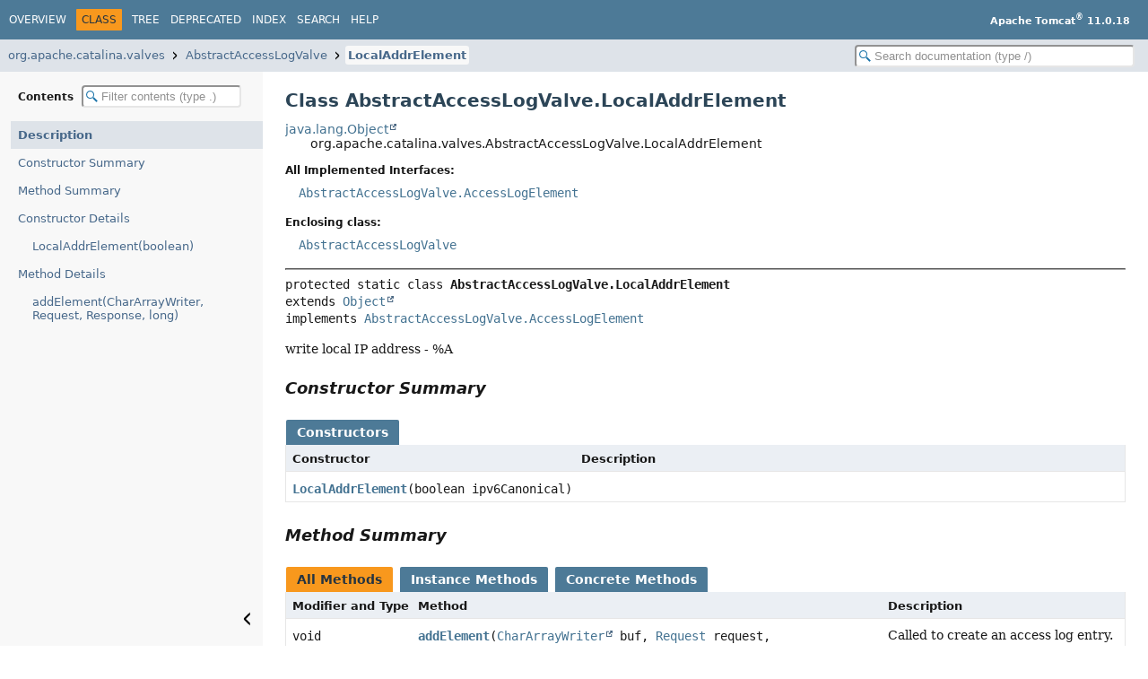

--- FILE ---
content_type: text/html
request_url: https://tomcat.apache.org/tomcat-11.0-doc/api/org/apache/catalina/valves/AbstractAccessLogValve.LocalAddrElement.html
body_size: 2718
content:
<!DOCTYPE HTML>
<html lang="en">
<head>
<!-- Generated by javadoc (25) -->
<title>AbstractAccessLogValve.LocalAddrElement (Apache Tomcat 11.0.18 API Documentation)</title>
<meta name="viewport" content="width=device-width, initial-scale=1">
<meta http-equiv="Content-Type" content="text/html; charset=UTF-8">
<meta name="description" content="declaration: package: org.apache.catalina.valves, class: AbstractAccessLogValve, class: LocalAddrElement">
<meta name="generator" content="javadoc/ClassWriter">
<link rel="stylesheet" type="text/css" href="../../../../resource-files/jquery-ui.min.css">
<link rel="stylesheet" type="text/css" href="../../../../resource-files/stylesheet.css">
<script type="text/javascript" src="../../../../script-files/script.js"></script>
<script type="text/javascript" src="../../../../script-files/jquery-3.7.1.min.js"></script>
<script type="text/javascript" src="../../../../script-files/jquery-ui.min.js"></script>
</head>
<body class="class-declaration-page">
<script type="text/javascript">const pathtoroot = "../../../../";
loadScripts(document, 'script');</script>
<noscript>
<div>JavaScript is disabled on your browser.</div>
</noscript>
<header role="banner">
<nav role="navigation">
<!-- ========= START OF TOP NAVBAR ======= -->
<div class="top-nav" id="navbar-top">
<div class="nav-content">
<div class="nav-menu-button"><button id="navbar-toggle-button" aria-controls="navbar-top" aria-expanded="false" aria-label="Toggle navigation links"><span class="nav-bar-toggle-icon">&nbsp;</span><span class="nav-bar-toggle-icon">&nbsp;</span><span class="nav-bar-toggle-icon">&nbsp;</span></button></div>
<div class="skip-nav"><a href="#skip-navbar-top" title="Skip navigation links">Skip navigation links</a></div>
<ul id="navbar-top-firstrow" class="nav-list" title="Navigation">
<li><a href="../../../../index.html">Overview</a></li>
<li class="nav-bar-cell1-rev">Class</li>
<li><a href="package-tree.html">Tree</a></li>
<li><a href="../../../../deprecated-list.html">Deprecated</a></li>
<li><a href="../../../../index-all.html">Index</a></li>
<li><a href="../../../../search.html">Search</a></li>
<li><a href="../../../../help-doc.html#class">Help</a></li>
</ul>
<div class="about-language"><b>Apache Tomcat<sup>®</sup> 11.0.18</b></div>
</div>
</div>
<div class="sub-nav">
<div class="nav-content">
<ol class="sub-nav-list">
<li><a href="package-summary.html">org.apache.catalina.valves</a></li>
<li><a href="AbstractAccessLogValve.html">AbstractAccessLogValve</a></li>
<li><a href="AbstractAccessLogValve.LocalAddrElement.html" class="current-selection">LocalAddrElement</a></li>
</ol>
<div class="nav-list-search"><input type="text" id="search-input" disabled placeholder="Search documentation (type /)" aria-label="Search in documentation" autocomplete="off" spellcheck="false"><input type="reset" id="reset-search" disabled value="Reset"></div>
</div>
</div>
<!-- ========= END OF TOP NAVBAR ========= -->
<span class="skip-nav" id="skip-navbar-top"></span></nav>
</header>
<div class="main-grid">
<nav role="navigation" class="toc" aria-label="Table of contents">
<div class="toc-header">Contents&nbsp;<input type="text" class="filter-input" disabled placeholder="Filter contents (type .)" aria-label="Filter table of contents" autocomplete="off" spellcheck="false"><input type="reset" class="reset-filter" disabled tabindex="-1" value="Reset"></div>
<ol class="toc-list" tabindex="-1">
<li><a href="#" tabindex="0">Description</a></li>
<li><a href="#constructor-summary" tabindex="0">Constructor Summary</a></li>
<li><a href="#method-summary" tabindex="0">Method Summary</a></li>
<li><a href="#constructor-detail" tabindex="0">Constructor Details</a>
<ol class="toc-list">
<li><a href="#%3Cinit%3E(boolean)" tabindex="0">LocalAddrElement(boolean)</a></li>
</ol>
</li>
<li><a href="#method-detail" tabindex="0">Method Details</a>
<ol class="toc-list">
<li><a href="#addElement(java.io.CharArrayWriter,org.apache.catalina.connector.Request,org.apache.catalina.connector.Response,long)" tabindex="0">addElement(CharArrayWriter, Request, Response, long)</a></li>
</ol>
</li>
</ol>
<button class="hide-sidebar"><span>Hide sidebar&nbsp;</span><img src="../../../../resource-files/left.svg" alt="Hide sidebar"></button><button class="show-sidebar"><img src="../../../../resource-files/right.svg" alt="Show sidebar"><span>&nbsp;Show sidebar</span></button></nav>
<main role="main">
<!-- ======== START OF CLASS DATA ======== -->
<div class="header">
<h1 title="Class AbstractAccessLogValve.LocalAddrElement" class="title">Class AbstractAccessLogValve.LocalAddrElement</h1>
</div>
<div class="inheritance" title="Inheritance Tree"><a href="https://docs.oracle.com/en/java/javase/17/docs/api/java.base/java/lang/Object.html" title="class or interface in java.lang" class="external-link">java.lang.Object</a>
<div class="inheritance">org.apache.catalina.valves.AbstractAccessLogValve.LocalAddrElement</div>
</div>
<section class="class-description" id="class-description">
<dl class="notes">
<dt>All Implemented Interfaces:</dt>
<dd><code><a href="AbstractAccessLogValve.AccessLogElement.html" title="interface in org.apache.catalina.valves">AbstractAccessLogValve.AccessLogElement</a></code></dd>
</dl>
<dl class="notes">
<dt>Enclosing class:</dt>
<dd><code><a href="AbstractAccessLogValve.html" title="class in org.apache.catalina.valves">AbstractAccessLogValve</a></code></dd>
</dl>
<hr>
<div class="horizontal-scroll">
<div class="type-signature"><span class="modifiers">protected static class </span><span class="element-name type-name-label">AbstractAccessLogValve.LocalAddrElement</span>
<span class="extends-implements">extends <a href="https://docs.oracle.com/en/java/javase/17/docs/api/java.base/java/lang/Object.html" title="class or interface in java.lang" class="external-link">Object</a>
implements <a href="AbstractAccessLogValve.AccessLogElement.html" title="interface in org.apache.catalina.valves">AbstractAccessLogValve.AccessLogElement</a></span></div>
<div class="block">write local IP address - %A</div>
</div>
</section>
<section class="summary">
<ul class="summary-list">
<!-- ======== CONSTRUCTOR SUMMARY ======== -->
<li>
<section class="constructor-summary" id="constructor-summary">
<h2>Constructor Summary</h2>
<div class="caption"><span>Constructors</span></div>
<div class="summary-table two-column-summary">
<div class="table-header col-first">Constructor</div>
<div class="table-header col-last">Description</div>
<div class="col-constructor-name even-row-color"><code><a href="#%3Cinit%3E(boolean)" class="member-name-link">LocalAddrElement</a><wbr>(boolean&nbsp;ipv6Canonical)</code></div>
<div class="col-last even-row-color">&nbsp;</div>
</div>
</section>
</li>
<!-- ========== METHOD SUMMARY =========== -->
<li>
<section class="method-summary" id="method-summary">
<h2>Method Summary</h2>
<div id="method-summary-table">
<div class="table-tabs" role="tablist" aria-orientation="horizontal"><button id="method-summary-table-tab0" role="tab" aria-selected="true" aria-controls="method-summary-table.tabpanel" tabindex="0" onkeydown="switchTab(event)" onclick="show('method-summary-table', 'method-summary-table', 3)" class="active-table-tab">All Methods</button><button id="method-summary-table-tab2" role="tab" aria-selected="false" aria-controls="method-summary-table.tabpanel" tabindex="-1" onkeydown="switchTab(event)" onclick="show('method-summary-table', 'method-summary-table-tab2', 3)" class="table-tab">Instance Methods</button><button id="method-summary-table-tab4" role="tab" aria-selected="false" aria-controls="method-summary-table.tabpanel" tabindex="-1" onkeydown="switchTab(event)" onclick="show('method-summary-table', 'method-summary-table-tab4', 3)" class="table-tab">Concrete Methods</button></div>
<div id="method-summary-table.tabpanel" role="tabpanel" aria-labelledby="method-summary-table-tab0">
<div class="summary-table three-column-summary">
<div class="table-header col-first">Modifier and Type</div>
<div class="table-header col-second">Method</div>
<div class="table-header col-last">Description</div>
<div class="col-first even-row-color method-summary-table method-summary-table-tab2 method-summary-table-tab4"><code>void</code></div>
<div class="col-second even-row-color method-summary-table method-summary-table-tab2 method-summary-table-tab4"><code><a href="#addElement(java.io.CharArrayWriter,org.apache.catalina.connector.Request,org.apache.catalina.connector.Response,long)" class="member-name-link">addElement</a><wbr>(<a href="https://docs.oracle.com/en/java/javase/17/docs/api/java.base/java/io/CharArrayWriter.html" title="class or interface in java.io" class="external-link">CharArrayWriter</a>&nbsp;buf,
 <a href="../connector/Request.html" title="class in org.apache.catalina.connector">Request</a>&nbsp;request,
 <a href="../connector/Response.html" title="class in org.apache.catalina.connector">Response</a>&nbsp;response,
 long&nbsp;time)</code></div>
<div class="col-last even-row-color method-summary-table method-summary-table-tab2 method-summary-table-tab4">
<div class="block">Called to create an access log entry.</div>
</div>
</div>
</div>
</div>
<div class="inherited-list">
<h3 id="methods-inherited-from-class-java.lang.Object">Methods inherited from class&nbsp;<a href="https://docs.oracle.com/en/java/javase/17/docs/api/java.base/java/lang/Object.html#method-summary" title="class or interface in java.lang" class="external-link">Object</a></h3>
<code><a href="https://docs.oracle.com/en/java/javase/17/docs/api/java.base/java/lang/Object.html#clone()" title="class or interface in java.lang" class="external-link">clone</a>, <a href="https://docs.oracle.com/en/java/javase/17/docs/api/java.base/java/lang/Object.html#equals(java.lang.Object)" title="class or interface in java.lang" class="external-link">equals</a>, <a href="https://docs.oracle.com/en/java/javase/17/docs/api/java.base/java/lang/Object.html#finalize()" title="class or interface in java.lang" class="external-link">finalize</a>, <a href="https://docs.oracle.com/en/java/javase/17/docs/api/java.base/java/lang/Object.html#getClass()" title="class or interface in java.lang" class="external-link">getClass</a>, <a href="https://docs.oracle.com/en/java/javase/17/docs/api/java.base/java/lang/Object.html#hashCode()" title="class or interface in java.lang" class="external-link">hashCode</a>, <a href="https://docs.oracle.com/en/java/javase/17/docs/api/java.base/java/lang/Object.html#notify()" title="class or interface in java.lang" class="external-link">notify</a>, <a href="https://docs.oracle.com/en/java/javase/17/docs/api/java.base/java/lang/Object.html#notifyAll()" title="class or interface in java.lang" class="external-link">notifyAll</a>, <a href="https://docs.oracle.com/en/java/javase/17/docs/api/java.base/java/lang/Object.html#toString()" title="class or interface in java.lang" class="external-link">toString</a>, <a href="https://docs.oracle.com/en/java/javase/17/docs/api/java.base/java/lang/Object.html#wait()" title="class or interface in java.lang" class="external-link">wait</a>, <a href="https://docs.oracle.com/en/java/javase/17/docs/api/java.base/java/lang/Object.html#wait(long)" title="class or interface in java.lang" class="external-link">wait</a>, <a href="https://docs.oracle.com/en/java/javase/17/docs/api/java.base/java/lang/Object.html#wait(long,int)" title="class or interface in java.lang" class="external-link">wait</a></code></div>
<div class="inherited-list">
<h3 id="methods-inherited-from-class-org.apache.catalina.valves.AbstractAccessLogValve.AccessLogElement">Methods inherited from interface&nbsp;<a href="AbstractAccessLogValve.AccessLogElement.html#method-summary" title="interface in org.apache.catalina.valves">AbstractAccessLogValve.AccessLogElement</a></h3>
<code><a href="AbstractAccessLogValve.AccessLogElement.html#addElement(java.io.CharArrayWriter,java.util.Date,org.apache.catalina.connector.Request,org.apache.catalina.connector.Response,long)" title="addElement(CharArrayWriter, Date, Request, Response, long)">addElement</a></code></div>
</section>
</li>
</ul>
</section>
<section class="details">
<ul class="details-list">
<!-- ========= CONSTRUCTOR DETAIL ======== -->
<li>
<section class="constructor-details" id="constructor-detail">
<h2>Constructor Details</h2>
<ul class="member-list">
<li>
<section class="detail" id="&lt;init&gt;(boolean)">
<h3>LocalAddrElement</h3>
<div class="horizontal-scroll">
<div class="member-signature"><span class="modifiers">public</span>&nbsp;<span class="element-name">LocalAddrElement</span><wbr><span class="parameters">(boolean&nbsp;ipv6Canonical)</span></div>
</div>
</section>
</li>
</ul>
</section>
</li>
<!-- ============ METHOD DETAIL ========== -->
<li>
<section class="method-details" id="method-detail">
<h2>Method Details</h2>
<ul class="member-list">
<li>
<section class="detail" id="addElement(java.io.CharArrayWriter,org.apache.catalina.connector.Request,org.apache.catalina.connector.Response,long)">
<h3>addElement</h3>
<div class="horizontal-scroll">
<div class="member-signature"><span class="modifiers">public</span>&nbsp;<span class="return-type">void</span>&nbsp;<span class="element-name">addElement</span><wbr><span class="parameters">(<a href="https://docs.oracle.com/en/java/javase/17/docs/api/java.base/java/io/CharArrayWriter.html" title="class or interface in java.io" class="external-link">CharArrayWriter</a>&nbsp;buf,
 <a href="../connector/Request.html" title="class in org.apache.catalina.connector">Request</a>&nbsp;request,
 <a href="../connector/Response.html" title="class in org.apache.catalina.connector">Response</a>&nbsp;response,
 long&nbsp;time)</span></div>
<div class="block"><span class="description-from-type-label">Description copied from interface:&nbsp;<code><a href="AbstractAccessLogValve.AccessLogElement.html#addElement(java.io.CharArrayWriter,org.apache.catalina.connector.Request,org.apache.catalina.connector.Response,long)">AbstractAccessLogValve.AccessLogElement</a></code></span></div>
<div class="block">Called to create an access log entry.</div>
<dl class="notes">
<dt>Specified by:</dt>
<dd><code><a href="AbstractAccessLogValve.AccessLogElement.html#addElement(java.io.CharArrayWriter,org.apache.catalina.connector.Request,org.apache.catalina.connector.Response,long)">addElement</a></code>&nbsp;in interface&nbsp;<code><a href="AbstractAccessLogValve.AccessLogElement.html" title="interface in org.apache.catalina.valves">AbstractAccessLogValve.AccessLogElement</a></code></dd>
<dt>Parameters:</dt>
<dd><code>buf</code> - The buffer to which the log element should be added</dd>
<dd><code>request</code> - The request that triggered this access log entry</dd>
<dd><code>response</code> - The response to the request that triggered this access log entry</dd>
<dd><code>time</code> - The time taken in nanoseconds to process the request</dd>
</dl>
</div>
</section>
</li>
</ul>
</section>
</li>
</ul>
</section>
<!-- ========= END OF CLASS DATA ========= -->
<footer role="contentinfo">
<hr>
<p class="legal-copy"><small>Copyright &#169; 2000-2026 Apache Software Foundation.               <br/>               Apache Tomcat, Tomcat, Apache, the Apache Tomcat logo and the Apache logo are either registered trademarks               or trademarks of the Apache Software Foundation.</small></p>
</footer>
</main>
</div>
</body>
</html>


--- FILE ---
content_type: text/css
request_url: https://tomcat.apache.org/tomcat-11.0-doc/api/resource-files/fonts/dejavu.css
body_size: -37
content:
/*
 * Copyright (c) 2024, Oracle and/or its affiliates. All rights reserved.
 * DO NOT ALTER OR REMOVE COPYRIGHT NOTICES OR THIS FILE HEADER.
 *
 * Licensed under the Universal Permissive License v 1.0 as shown at https://oss.oracle.com/licenses/upl/
 */

/* DejaVu fonts v2.37 */

@font-face {
  font-family: 'DejaVu Sans Mono';
  src: url('DejaVuLGCSansMono.woff2') format('woff2'),
       url('DejaVuLGCSansMono.woff') format('woff');
  font-weight: normal;
  font-style: normal;
}

@font-face {
  font-family: 'DejaVu Sans Mono';
  src: url('DejaVuLGCSansMono-Oblique.woff2') format('woff2'),
       url('DejaVuLGCSansMono-Oblique.woff') format('woff');
  font-weight: normal;
  font-style: italic;
}

@font-face {
  font-family: 'DejaVu Sans Mono';
  src: url('DejaVuLGCSansMono-Bold.woff2') format('woff2'),
       url('DejaVuLGCSansMono-Bold.woff') format('woff');
  font-weight: bold;
  font-style: normal;
}

@font-face {
  font-family: 'DejaVu Sans Mono';
  src: url('DejaVuLGCSansMono-BoldOblique.woff2') format('woff2'),
       url('DejaVuLGCSansMono-BoldOblique.woff') format('woff');
  font-weight: bold;
  font-style: italic;
}

@font-face {
  font-family: 'DejaVu Sans';
  src: url('DejaVuLGCSans.woff2') format('woff2'),
       url('DejaVuLGCSans.woff') format('woff');
  font-weight: normal;
  font-style: normal;
}

@font-face {
  font-family: 'DejaVu Sans';
  src: url('DejaVuLGCSans-Oblique.woff2') format('woff2'),
       url('DejaVuLGCSans-Oblique.woff') format('woff');
  font-weight: normal;
  font-style: italic;
}

@font-face {
  font-family: 'DejaVu Sans';
  src: url('DejaVuLGCSans-Bold.woff2') format('woff2'),
       url('DejaVuLGCSans-Bold.woff') format('woff');
  font-weight: bold;
  font-style: normal;
}

@font-face {
  font-family: 'DejaVu Sans';
  src: url('DejaVuLGCSans-BoldOblique.woff2') format('woff2'),
       url('DejaVuLGCSans-BoldOblique.woff') format('woff');
  font-weight: bold;
  font-style: italic;
}

@font-face {
  font-family: 'DejaVu Serif';
  src: url('DejaVuLGCSerif.woff2') format('woff2'),
       url('DejaVuLGCSerif.woff') format('woff');
  font-weight: normal;
  font-style: normal;
}

@font-face {
  font-family: 'DejaVu Serif';
  src: url('DejaVuLGCSerif-Italic.woff2') format('woff2'),
       url('DejaVuLGCSerif-Italic.woff') format('woff');
  font-weight: normal;
  font-style: italic;
}

@font-face {
  font-family: 'DejaVu Serif';
  src: url('DejaVuLGCSerif-Bold.woff2') format('woff2'),
       url('DejaVuLGCSerif-Bold.woff') format('woff');
  font-weight: bold;
  font-style: normal;
}

@font-face {
  font-family: 'DejaVu Serif';
  src: url('DejaVuLGCSerif-BoldItalic.woff2') format('woff2'),
       url('DejaVuLGCSerif-BoldItalic.woff') format('woff');
  font-weight: bold;
  font-style: italic;
}


--- FILE ---
content_type: text/javascript
request_url: https://tomcat.apache.org/tomcat-11.0-doc/api/type-search-index.js
body_size: 13454
content:
typeSearchIndex = [{"p":"org.apache.tomcat.dbcp.pool2.impl","l":"AbandonedConfig"},{"p":"org.apache.tomcat.dbcp.dbcp2","l":"AbandonedTrace"},{"p":"org.apache.tomcat.util.threads","l":"ThreadPoolExecutor.AbortPolicy"},{"p":"org.apache.catalina.tribes.group","l":"AbsoluteOrder.AbsoluteComparator"},{"p":"org.apache.catalina.tribes.group","l":"AbsoluteOrder"},{"p":"org.apache.catalina.valves","l":"AbstractAccessLogValve"},{"p":"org.apache.coyote.ajp","l":"AbstractAjpProtocol"},{"p":"org.apache.catalina.webresources","l":"AbstractArchiveResource"},{"p":"org.apache.catalina.webresources","l":"AbstractArchiveResourceSet"},{"p":"org.apache.catalina.ant","l":"AbstractCatalinaCommandTask"},{"p":"org.apache.catalina.ant","l":"AbstractCatalinaTask"},{"p":"org.apache.tomcat.util.buf","l":"AbstractChunk"},{"p":"org.apache.tomcat.jdbc.pool.interceptor","l":"AbstractCreateStatementInterceptor"},{"p":"org.apache.tomcat.util.net","l":"AbstractEndpoint"},{"p":"org.apache.catalina.webresources","l":"AbstractFileResourceSet"},{"p":"org.apache.catalina.users","l":"AbstractGroup"},{"p":"org.apache.coyote.http11","l":"AbstractHttp11Protocol"},{"p":"org.apache.tomcat.util.scan","l":"AbstractInputStreamJar"},{"p":"org.apache.tomcat.util.net","l":"AbstractNetworkChannelEndpoint"},{"p":"org.apache.tomcat.util.digester","l":"AbstractObjectCreationFactory"},{"p":"org.apache.coyote","l":"AbstractProcessor"},{"p":"org.apache.coyote","l":"AbstractProcessorLight"},{"p":"org.apache.coyote","l":"AbstractProtocol"},{"p":"org.apache.tomcat.jdbc.pool.interceptor","l":"AbstractQueryReport"},{"p":"org.apache.naming","l":"AbstractRef"},{"p":"org.apache.catalina.tribes.tipis","l":"AbstractReplicatedMap"},{"p":"org.apache.catalina.webresources","l":"AbstractResource"},{"p":"org.apache.catalina.webresources","l":"AbstractResourceSet"},{"p":"org.apache.catalina.users","l":"AbstractRole"},{"p":"org.apache.catalina.tribes.transport","l":"AbstractRxTask"},{"p":"org.apache.catalina.tribes.transport","l":"AbstractSender"},{"p":"org.apache.catalina.webresources","l":"AbstractSingleArchiveResource"},{"p":"org.apache.catalina.webresources","l":"AbstractSingleArchiveResourceSet"},{"p":"org.apache.catalina.tribes.membership.cloud","l":"AbstractStreamProvider"},{"p":"org.apache.catalina.users","l":"AbstractUser"},{"p":"org.apache.tomcat.util.http.parser","l":"AcceptEncoding"},{"p":"org.apache.tomcat.util.http.parser","l":"AcceptLanguage"},{"p":"org.apache.tomcat.util.net","l":"Acceptor"},{"p":"org.apache.tomcat.util.net","l":"Acceptor.AcceptorState","k":"9"},{"p":"org.apache.catalina","l":"AccessLog","k":"10"},{"p":"org.apache.catalina.valves","l":"Constants.AccessLog"},{"p":"org.apache.catalina.core","l":"AccessLogAdapter"},{"p":"org.apache.catalina.valves","l":"AbstractAccessLogValve.AccessLogElement","k":"10"},{"p":"org.apache.catalina.core","l":"StandardEngine.AccessLogListener"},{"p":"org.apache.catalina.valves","l":"AccessLogValve"},{"p":"org.apache.coyote","l":"ActionCode","k":"9"},{"p":"org.apache.coyote","l":"ActionHook","k":"10"},{"p":"org.apache.coyote","l":"Adapter","k":"10"},{"p":"org.apache.catalina.filters","l":"AddDefaultCharsetFilter"},{"p":"org.apache.catalina.startup","l":"AddPortOffsetRule"},{"p":"org.apache.coyote.ajp","l":"AjpMessage"},{"p":"org.apache.coyote.ajp","l":"AjpNio2Protocol"},{"p":"org.apache.coyote.ajp","l":"AjpNioProtocol"},{"p":"org.apache.coyote.ajp","l":"AjpProcessor"},{"l":"All Classes and Interfaces","u":"allclasses-index.html","k":"18"},{"p":"org.apache.catalina.authenticator","l":"AuthenticatorBase.AllowCorsPreflight","k":"9"},{"p":"org.apache.catalina.realm","l":"RealmBase.AllRolesMode"},{"p":"org.apache.tomcat.util.bcel.classfile","l":"AnnotationElementValue"},{"p":"org.apache.tomcat.util.bcel.classfile","l":"AnnotationEntry"},{"p":"org.apache.tomcat.util.bcel.classfile","l":"Annotations"},{"p":"org.apache.jasper.compiler","l":"AntCompiler"},{"p":"org.apache.tomcat.util.net","l":"ApplicationBufferHandler","k":"10"},{"p":"org.apache.catalina.core","l":"ApplicationContext"},{"p":"org.apache.catalina.core","l":"ApplicationContextFacade"},{"p":"org.apache.catalina.core","l":"ApplicationFilterChain"},{"p":"org.apache.catalina.core","l":"ApplicationFilterConfig"},{"p":"org.apache.catalina.core","l":"ApplicationFilterFactory"},{"p":"org.apache.catalina.core","l":"ApplicationFilterRegistration"},{"p":"org.apache.catalina.core","l":"ApplicationMapping"},{"p":"org.apache.tomcat.util.descriptor.web","l":"ApplicationParameter"},{"p":"org.apache.catalina.core","l":"ApplicationPart"},{"p":"org.apache.catalina.core","l":"ApplicationServletRegistration"},{"p":"org.apache.catalina.core","l":"ApplicationSessionCookieConfig"},{"p":"org.apache.catalina.core","l":"AprLifecycleListener"},{"p":"org.apache.catalina.core","l":"AprStatus"},{"p":"org.apache.tomcat.jni","l":"AprStatus"},{"p":"org.apache.catalina","l":"WebResourceRoot.ArchiveIndexStrategy","k":"9"},{"p":"org.apache.catalina.ant.jmx","l":"Arg"},{"p":"org.apache.tomcat.util.bcel.classfile","l":"ArrayElementValue"},{"p":"org.apache.catalina.tribes.util","l":"Arrays"},{"p":"org.apache.tomcat.util.digester","l":"ArrayStack"},{"p":"org.apache.tomcat.util.buf","l":"Ascii"},{"p":"org.apache.tomcat.util.buf","l":"Asn1Parser"},{"p":"org.apache.tomcat.util.buf","l":"Asn1Writer"},{"p":"org.apache.tomcat.websocket","l":"AsyncChannelGroupUtil"},{"p":"org.apache.tomcat.websocket","l":"AsyncChannelWrapper","k":"10"},{"p":"org.apache.tomcat.websocket","l":"AsyncChannelWrapperNonSecure"},{"p":"org.apache.tomcat.websocket","l":"AsyncChannelWrapperSecure"},{"p":"org.apache.coyote","l":"AsyncContextCallback","k":"10"},{"p":"org.apache.catalina.core","l":"AsyncContextImpl"},{"p":"org.apache.catalina","l":"AsyncDispatcher","k":"10"},{"p":"org.apache.juli","l":"AsyncFileHandler"},{"p":"org.apache.catalina.core","l":"AsyncListenerWrapper"},{"p":"org.apache.coyote.http2","l":"Http2AsyncUpgradeHandler.AsyncPingManager"},{"p":"org.apache.tomcat.util.descriptor.tld","l":"TldRuleSet.Attribute"},{"p":"org.apache.jasper.compiler","l":"Node.AttributeDirective"},{"p":"org.apache.jasper.compiler","l":"Node.AttributeGenerator"},{"p":"org.apache.tomcat.util.modeler","l":"AttributeInfo"},{"p":"org.apache.jasper.compiler","l":"AttributeParser"},{"p":"org.apache.catalina.authenticator.jaspic","l":"AuthConfigFactoryImpl"},{"p":"org.apache.catalina.authenticator","l":"DigestAuthenticator.AuthDigest","k":"9"},{"p":"org.apache.catalina.realm","l":"AuthenticatedUserRealm"},{"p":"org.apache.tomcat.util.net.openssl.ciphers","l":"Authentication","k":"9"},{"p":"org.apache.tomcat.websocket","l":"AuthenticationException","k":"13"},{"p":"org.apache.tomcat.websocket","l":"AuthenticationType","k":"9"},{"p":"org.apache.tomcat.websocket","l":"Authenticator"},{"p":"org.apache.catalina","l":"Authenticator","k":"10"},{"p":"org.apache.catalina.authenticator","l":"AuthenticatorBase"},{"p":"org.apache.tomcat.websocket","l":"AuthenticatorFactory"},{"p":"org.apache.tomcat.util.http.parser","l":"Authorization"},{"p":"org.apache.tomcat.util.buf","l":"B2CConverter"},{"p":"org.apache.tomcat.websocket","l":"BackgroundProcess","k":"10"},{"p":"org.apache.tomcat.websocket","l":"BackgroundProcessManager"},{"p":"org.apache.tomcat.buildutil.translate","l":"BackportBase"},{"p":"org.apache.tomcat.buildutil.translate","l":"BackportEnglish"},{"p":"org.apache.tomcat.buildutil.translate","l":"BackportTranslations"},{"p":"org.apache.catalina.ha.session","l":"BackupManager"},{"p":"org.apache.coyote","l":"BadRequestException","k":"13"},{"p":"org.apache.tomcat.util.modeler","l":"BaseAttributeFilter"},{"p":"org.apache.catalina.mbeans","l":"BaseCatalinaMBean"},{"p":"org.apache.tomcat.dbcp.pool2.impl","l":"BaseGenericObjectPool"},{"p":"org.apache.tomcat.util.modeler","l":"BaseModelMBean"},{"p":"org.apache.tomcat.util.modeler","l":"BaseNotificationBroadcaster"},{"p":"org.apache.tomcat.dbcp.pool2","l":"BaseObject"},{"p":"org.apache.tomcat.dbcp.pool2","l":"BaseObjectPool"},{"p":"org.apache.tomcat.dbcp.pool2.impl","l":"BaseObjectPoolConfig"},{"p":"org.apache.catalina.ant","l":"BaseRedirectorHelperTask"},{"p":"org.apache.catalina.authenticator","l":"BasicAuthenticator"},{"p":"org.apache.tomcat.websocket","l":"BasicAuthenticator"},{"p":"org.apache.catalina.authenticator","l":"BasicAuthenticator.BasicCredentials"},{"p":"org.apache.tomcat.dbcp.dbcp2","l":"BasicDataSource"},{"p":"org.apache.tomcat.dbcp.dbcp2","l":"BasicDataSourceFactory"},{"p":"org.apache.tomcat.dbcp.dbcp2","l":"BasicDataSourceMXBean","k":"10"},{"p":"org.apache.tomcat.dbcp.dbcp2.managed","l":"BasicManagedDataSource"},{"p":"org.apache.naming.factory","l":"BeanFactory"},{"p":"org.apache.jasper.compiler","l":"BeanRepository"},{"p":"org.apache.el.lang","l":"ELArithmetic.BigDecimalDelegate"},{"p":"org.apache.el.lang","l":"ELArithmetic.BigIntegerDelegate"},{"p":"org.apache.tomcat.util.net","l":"AbstractEndpoint.BindState","k":"9"},{"p":"org.apache.tomcat.util.net","l":"SocketWrapperBase.BlockingMode","k":"9"},{"p":"org.apache.jasper.runtime","l":"BodyContentImpl"},{"p":"org.apache.catalina.startup","l":"Bootstrap"},{"p":"org.apache.tomcat.jni","l":"Buffer"},{"p":"org.apache.coyote.http11.filters","l":"BufferedInputFilter"},{"p":"org.apache.tomcat.util.buf","l":"ByteChunk.BufferOverflowException","k":"13"},{"p":"org.apache.catalina.tribes.io","l":"BufferPool"},{"p":"org.apache.tomcat.util.http.fileupload","l":"ByteArrayOutputStream"},{"p":"org.apache.catalina.ssi","l":"ByteArrayServletOutputStream"},{"p":"org.apache.tomcat.util.buf","l":"ByteBufferHolder"},{"p":"org.apache.tomcat.util.buf","l":"ByteBufferUtils"},{"p":"org.apache.tomcat.util.buf","l":"ByteChunk"},{"p":"org.apache.tomcat.util.buf","l":"StringCache.ByteEntry"},{"p":"org.apache.tomcat.util.buf","l":"ByteChunk.ByteInputChannel","k":"10"},{"p":"org.apache.catalina.tribes","l":"ByteMessage"},{"p":"org.apache.tomcat.util.buf","l":"ByteChunk.ByteOutputChannel","k":"10"},{"p":"org.apache.catalina.valves","l":"AbstractAccessLogValve.ByteSentElement"},{"p":"org.apache.tomcat.util.buf","l":"C2BConverter"},{"p":"org.apache.catalina.valves","l":"AbstractAccessLogValve.DateFormatCache.Cache"},{"p":"org.apache.catalina.webresources","l":"Cache"},{"p":"org.apache.catalina.valves","l":"AbstractAccessLogValve.CachedElement","k":"10"},{"p":"org.apache.catalina.webresources","l":"CachedResource"},{"p":"org.apache.tomcat.jdbc.pool.interceptor","l":"StatementCache.CachedStatement"},{"p":"org.apache.catalina","l":"WebResourceRoot.CacheStrategy","k":"10"},{"p":"org.apache.catalina.authenticator.jaspic","l":"CallbackHandlerImpl"},{"p":"org.apache.tomcat.util.threads","l":"ThreadPoolExecutor.CallerRunsPolicy"},{"p":"org.apache.tomcat.util.digester","l":"CallMethodRule"},{"p":"org.apache.tomcat.util.digester","l":"CallParamRule"},{"p":"org.apache.tomcat.dbcp.pool2.impl","l":"CallStack","k":"10"},{"p":"org.apache.tomcat.util.collections","l":"CaseInsensitiveKeyMap"},{"p":"org.apache.catalina.startup","l":"Catalina"},{"p":"org.apache.catalina.startup","l":"CatalinaBaseConfigurationSource"},{"p":"org.apache.catalina.ha","l":"CatalinaCluster","k":"10"},{"p":"org.apache.catalina.storeconfig","l":"CatalinaClusterSF"},{"p":"org.apache.catalina.startup","l":"CatalinaProperties"},{"p":"org.apache.catalina.startup","l":"Catalina.CatalinaShutdownHook"},{"p":"org.apache.jasper.tagplugins.jstl.core","l":"Catch"},{"p":"org.apache.catalina.startup","l":"CertificateCreateRule"},{"p":"org.apache.catalina.storeconfig","l":"CertificateStoreAppender"},{"p":"org.apache.catalina.tribes.membership.cloud","l":"CertificateStreamProvider"},{"p":"org.apache.tomcat.util.net","l":"SSLHostConfig.CertificateVerification","k":"9"},{"p":"org.apache.tomcat.jni","l":"CertificateVerifier","k":"10"},{"p":"org.apache.catalina.servlets","l":"CGIServlet.CGIEnvironment"},{"p":"org.apache.catalina.servlets","l":"CGIServlet.CGIRunner"},{"p":"org.apache.catalina.servlets","l":"CGIServlet"},{"p":"org.apache.catalina.tribes","l":"Channel","k":"10"},{"p":"org.apache.catalina.tribes.group","l":"ChannelCoordinator"},{"p":"org.apache.catalina.tribes.io","l":"ChannelData"},{"p":"org.apache.catalina.tribes","l":"ChannelException","k":"13"},{"p":"org.apache.catalina.tribes","l":"ChannelInterceptor","k":"10"},{"p":"org.apache.catalina.tribes.group","l":"ChannelInterceptorBase"},{"p":"org.apache.catalina.tribes","l":"ChannelListener","k":"10"},{"p":"org.apache.catalina.tribes","l":"ChannelMessage","k":"10"},{"p":"org.apache.catalina.tribes","l":"ChannelReceiver","k":"10"},{"p":"org.apache.catalina.tribes","l":"ChannelSender","k":"10"},{"p":"org.apache.catalina.storeconfig","l":"ChannelSF"},{"p":"org.apache.tomcat.util.buf","l":"CharChunk"},{"p":"org.apache.catalina.valves","l":"JsonAccessLogValve.CharElement"},{"p":"org.apache.tomcat.util.buf","l":"StringCache.CharEntry"},{"p":"org.apache.tomcat.util.buf","l":"CharChunk.CharInputChannel","k":"10"},{"p":"org.apache.tomcat.util.buf","l":"CharChunk.CharOutputChannel","k":"10"},{"p":"org.apache.tomcat.util.digester","l":"DocumentProperties.Charset","k":"10"},{"p":"org.apache.tomcat.util.buf","l":"CharsetCache"},{"p":"org.apache.tomcat.util.buf","l":"CharsetHolder"},{"p":"org.apache.catalina.util","l":"CharsetMapper"},{"p":"org.apache.tomcat.util.buf","l":"CharsetUtil"},{"p":"org.apache.tomcat.buildutil","l":"CheckEol"},{"p":"org.apache.jasper.compiler","l":"Node.ChildInfo"},{"p":"org.apache.jasper.compiler","l":"Node.ChildInfoBase"},{"p":"org.apache.jasper.tagplugins.jstl.core","l":"Choose"},{"p":"org.apache.coyote.http11.filters","l":"ChunkedInputFilter"},{"p":"org.apache.coyote.http11.filters","l":"ChunkedOutputFilter"},{"p":"org.apache.tomcat.util.net.openssl.ciphers","l":"Cipher","k":"9"},{"p":"org.apache.tomcat.util.bcel.classfile","l":"ClassElementValue"},{"p":"org.apache.tomcat.util.bcel.classfile","l":"ClassFormatException","k":"13"},{"p":"org.apache.catalina.startup","l":"ClassLoaderFactory"},{"p":"org.apache.juli","l":"ClassLoaderLogManager.ClassLoaderLogInfo"},{"p":"org.apache.juli","l":"ClassLoaderLogManager"},{"p":"org.apache.tomcat.jdbc.pool","l":"ClassLoaderUtil"},{"p":"org.apache.catalina.mbeans","l":"ClassNameMBean"},{"p":"org.apache.tomcat.util.bcel.classfile","l":"ClassParser"},{"p":"org.apache.catalina.webresources","l":"ClasspathURLStreamHandler"},{"p":"org.apache.catalina.connector","l":"ClientAbortException","k":"13"},{"p":"org.apache.tomcat.websocket","l":"ClientEndpointHolder","k":"10"},{"p":"org.apache.tomcat.util.http.fileupload.util","l":"Closeable","k":"10"},{"p":"org.apache.coyote","l":"CloseNowException","k":"13"},{"p":"org.apache.catalina.tribes.membership.cloud","l":"CloudMembershipProvider"},{"p":"org.apache.catalina.tribes.membership.cloud","l":"CloudMembershipService"},{"p":"org.apache.catalina.tribes.membership.cloud","l":"CloudMembershipServiceMBean","k":"10"},{"p":"org.apache.catalina","l":"Cluster","k":"10"},{"p":"org.apache.catalina.ha","l":"ClusterDeployer","k":"10"},{"p":"org.apache.catalina.ha","l":"ClusterListener"},{"p":"org.apache.catalina.ha","l":"ClusterManager","k":"10"},{"p":"org.apache.catalina.ha.session","l":"ClusterManagerBase"},{"p":"org.apache.catalina.ha","l":"ClusterMessage","k":"10"},{"p":"org.apache.catalina.ha","l":"ClusterMessageBase"},{"p":"org.apache.catalina.ha","l":"ClusterRuleSet"},{"p":"org.apache.catalina.ha","l":"ClusterSession","k":"10"},{"p":"org.apache.catalina.ha.session","l":"ClusterSessionListener"},{"p":"org.apache.catalina.ha.authenticator","l":"ClusterSingleSignOn"},{"p":"org.apache.catalina.ha.authenticator","l":"ClusterSingleSignOnListener"},{"p":"org.apache.catalina.ha","l":"ClusterValve","k":"10"},{"p":"org.apache.catalina.ha.backend","l":"CollectedInfo"},{"p":"org.apache.catalina.realm","l":"CombinedRealm"},{"p":"org.apache.jasper.compiler","l":"Node.Comment"},{"p":"org.apache.jasper.compiler","l":"Compiler"},{"p":"org.apache.tomcat.util.net","l":"SocketWrapperBase.CompletionCheck","k":"10"},{"p":"org.apache.tomcat.util.net","l":"SocketWrapperBase.CompletionHandlerCall","k":"9"},{"p":"org.apache.tomcat.dbcp.dbcp2.managed","l":"ManagedConnection.CompletionListener"},{"p":"org.apache.tomcat.util.net","l":"SocketWrapperBase.CompletionState","k":"9"},{"p":"org.apache.coyote","l":"CompressionConfig"},{"p":"org.apache.catalina.servlets","l":"DefaultServlet.CompressionFormat","k":"11"},{"p":"org.apache.el.util","l":"ConcurrentCache"},{"p":"org.apache.tomcat.util.collections","l":"ConcurrentCache"},{"p":"org.apache.tomcat.util.http","l":"ConcurrentDateFormat"},{"p":"org.apache.tomcat.util.collections","l":"ConcurrentLruCache"},{"p":"org.apache.tomcat.util.security","l":"ConcurrentMessageDigest"},{"p":"org.apache.catalina.valves.rewrite","l":"RewriteCond.Condition"},{"p":"org.apache.tomcat.util.file","l":"ConfigFileLoader"},{"p":"org.apache.tomcat.util.file","l":"ConfigurationSource","k":"10"},{"p":"org.apache.tomcat.dbcp.dbcp2","l":"ConnectionFactory","k":"10"},{"p":"org.apache.tomcat.jdbc.pool","l":"ConnectionPool.ConnectionFuture"},{"p":"org.apache.coyote","l":"AbstractProtocol.ConnectionHandler"},{"p":"org.apache.tomcat.jdbc.pool","l":"ConnectionPool"},{"p":"org.apache.tomcat.jdbc.pool.jmx","l":"ConnectionPool"},{"p":"org.apache.tomcat.jdbc.pool.jmx","l":"ConnectionPoolMBean","k":"10"},{"p":"org.apache.tomcat.jdbc.pool.interceptor","l":"ConnectionState"},{"p":"org.apache.catalina.valves","l":"AbstractAccessLogValve.ConnectionStatusElement"},{"p":"org.apache.catalina.connector","l":"Connector"},{"p":"org.apache.catalina.startup","l":"ConnectorCreateRule"},{"p":"org.apache.catalina.mbeans","l":"ConnectorMBean"},{"p":"org.apache.catalina.storeconfig","l":"ConnectorSF"},{"p":"org.apache.catalina.storeconfig","l":"ConnectorStoreAppender"},{"p":"org.apache.tomcat.util.bcel","l":"Const"},{"p":"org.apache.tomcat.util.bcel.classfile","l":"Constant"},{"p":"org.apache.tomcat.util.bcel.classfile","l":"ConstantClass"},{"p":"org.apache.tomcat.util.bcel.classfile","l":"ConstantDouble"},{"p":"org.apache.tomcat.util.bcel.classfile","l":"ConstantFloat"},{"p":"org.apache.tomcat.util.bcel.classfile","l":"ConstantInteger"},{"p":"org.apache.tomcat.util.bcel.classfile","l":"ConstantLong"},{"p":"org.apache.tomcat.util.bcel.classfile","l":"ConstantPool"},{"p":"org.apache.catalina.authenticator","l":"Constants"},{"p":"org.apache.catalina.core","l":"Constants"},{"p":"org.apache.catalina.filters","l":"Constants"},{"p":"org.apache.catalina.ha.tcp","l":"Constants"},{"p":"org.apache.catalina.manager","l":"Constants"},{"p":"org.apache.catalina.manager.host","l":"Constants"},{"p":"org.apache.catalina.mapper","l":"Constants"},{"p":"org.apache.catalina.security","l":"Constants"},{"p":"org.apache.catalina.session","l":"Constants"},{"p":"org.apache.catalina.startup","l":"Constants"},{"p":"org.apache.catalina.storeconfig","l":"Constants"},{"p":"org.apache.catalina.tribes.membership","l":"Constants"},{"p":"org.apache.catalina.tribes.transport","l":"Constants"},{"p":"org.apache.catalina.users","l":"Constants"},{"p":"org.apache.catalina.valves","l":"Constants"},{"p":"org.apache.coyote.ajp","l":"Constants"},{"p":"org.apache.coyote","l":"Constants"},{"p":"org.apache.coyote.http11","l":"Constants"},{"p":"org.apache.coyote.http2","l":"Constants"},{"p":"org.apache.jasper","l":"Constants"},{"p":"org.apache.naming.factory","l":"Constants"},{"p":"org.apache.tomcat.buildutil.translate","l":"Constants"},{"p":"org.apache.tomcat.dbcp.dbcp2","l":"Constants"},{"p":"org.apache.tomcat.util.descriptor","l":"Constants"},{"p":"org.apache.tomcat.util.descriptor.web","l":"Constants"},{"p":"org.apache.tomcat.util.net","l":"Constants"},{"p":"org.apache.tomcat.util.scan","l":"Constants"},{"p":"org.apache.tomcat.util.threads","l":"Constants"},{"p":"org.apache.tomcat.websocket","l":"Constants"},{"p":"org.apache.tomcat.websocket.pojo","l":"Constants"},{"p":"org.apache.tomcat.websocket.server","l":"Constants"},{"p":"org.apache.tomcat.util.bcel.classfile","l":"ConstantUtf8"},{"p":"org.apache.catalina","l":"Contained","k":"10"},{"p":"org.apache.catalina","l":"Container","k":"10"},{"p":"org.apache.catalina.core","l":"ContainerBase.ContainerBackgroundProcessor"},{"p":"org.apache.catalina.core","l":"ContainerBase.ContainerBackgroundProcessorMonitor"},{"p":"org.apache.catalina.core","l":"ContainerBase"},{"p":"org.apache.catalina","l":"ContainerEvent"},{"p":"org.apache.catalina","l":"ContainerListener","k":"10"},{"p":"org.apache.catalina.mbeans","l":"ContainerMBean"},{"p":"org.apache.catalina","l":"ContainerServlet","k":"10"},{"p":"org.apache.tomcat.util.http.parser","l":"ContentRange"},{"p":"org.apache.catalina","l":"Context","k":"10"},{"p":"org.apache.naming","l":"ContextAccessController"},{"p":"org.apache.tomcat","l":"ContextBind","k":"10"},{"p":"org.apache.naming","l":"ContextBindings"},{"p":"org.apache.catalina.startup","l":"ContextConfig"},{"p":"org.apache.tomcat.util.descriptor.web","l":"ContextEjb"},{"p":"org.apache.tomcat.util.descriptor.web","l":"ContextEnvironment"},{"p":"org.apache.catalina.mbeans","l":"ContextEnvironmentMBean"},{"p":"org.apache.tomcat.util.descriptor.web","l":"ContextHandler"},{"p":"org.apache.catalina.mapper","l":"Mapper.ContextList"},{"p":"org.apache.tomcat.util.descriptor.web","l":"ContextLocalEjb"},{"p":"org.apache.catalina.mbeans","l":"ContextMBean"},{"p":"org.apache.catalina.util","l":"ContextName"},{"p":"org.apache.catalina.core","l":"ContextNamingInfoListener"},{"p":"org.apache.tomcat.util.descriptor.web","l":"ContextResource"},{"p":"org.apache.tomcat.util.descriptor.web","l":"ContextResourceEnvRef"},{"p":"org.apache.tomcat.util.descriptor.web","l":"ContextResourceLink"},{"p":"org.apache.catalina.mbeans","l":"ContextResourceLinkMBean"},{"p":"org.apache.catalina.mbeans","l":"ContextResourceMBean"},{"p":"org.apache.catalina.startup","l":"ContextRuleSet"},{"p":"org.apache.tomcat.util.descriptor.web","l":"ContextService"},{"p":"org.apache.tomcat.util.descriptor.web","l":"ContextTransaction"},{"p":"org.apache.catalina.mapper","l":"Mapper.ContextVersion"},{"p":"org.apache.catalina.startup","l":"ContextConfig.ContextXml","k":"10"},{"p":"org.apache.coyote","l":"ContinueResponseTiming","k":"9"},{"p":"org.apache.tomcat.util.http.parser","l":"Cookie"},{"p":"org.apache.catalina.valves","l":"AbstractAccessLogValve.CookieElement"},{"p":"org.apache.catalina.valves","l":"ExtendedAccessLogValve.CookieElement"},{"p":"org.apache.tomcat.util.http","l":"CookieProcessor","k":"10"},{"p":"org.apache.tomcat.util.http","l":"CookieProcessorBase"},{"p":"org.apache.tomcat.util.http","l":"CookiesWithoutEquals","k":"9"},{"p":"org.apache.catalina.tribes.group.interceptors","l":"NonBlockingCoordinator.CoordinationEvent"},{"p":"org.apache.catalina.tribes.group.interceptors","l":"NonBlockingCoordinator.CoordinationMessage"},{"p":"org.apache.catalina.startup","l":"CopyParentClassLoaderRule"},{"p":"org.apache.catalina.filters","l":"CorsFilter"},{"p":"org.apache.catalina.filters","l":"CorsFilter.CORSRequestType","k":"9"},{"p":"org.apache.catalina.tribes.group.interceptors","l":"OrderInterceptor.Counter"},{"p":"org.apache.catalina.connector","l":"CoyoteAdapter"},{"p":"org.apache.catalina.connector","l":"CoyoteInputStream"},{"p":"org.apache.catalina.connector","l":"CoyoteOutputStream"},{"p":"org.apache.catalina.connector","l":"CoyotePrincipal"},{"p":"org.apache.catalina.connector","l":"CoyoteReader"},{"p":"org.apache.catalina.connector","l":"CoyoteWriter"},{"p":"org.apache.catalina.valves","l":"CrawlerSessionManagerValve"},{"p":"org.apache.catalina","l":"CredentialHandler","k":"10"},{"p":"org.apache.catalina.startup","l":"CredentialHandlerRuleSet"},{"p":"org.apache.catalina.storeconfig","l":"CredentialHandlerSF"},{"p":"org.apache.catalina.filters","l":"CsrfPreventionFilter"},{"p":"org.apache.catalina.filters","l":"CsrfPreventionFilterBase"},{"p":"org.apache.catalina.filters","l":"CsrfPreventionFilter.CsrfResponseWrapper"},{"p":"org.apache.catalina.util","l":"CustomObjectInputStream"},{"p":"org.apache.jasper.compiler","l":"Node.CustomTag"},{"p":"org.apache.catalina.tribes.transport","l":"DataSender","k":"10"},{"p":"org.apache.tomcat.jdbc.pool","l":"DataSource"},{"p":"org.apache.tomcat.dbcp.dbcp2","l":"DataSourceConnectionFactory"},{"p":"org.apache.tomcat.jdbc.pool","l":"DataSourceFactory"},{"p":"org.apache.naming.factory","l":"DataSourceLinkFactory.DataSourceHandler"},{"p":"org.apache.naming.factory","l":"DataSourceLinkFactory"},{"p":"org.apache.tomcat.dbcp.dbcp2","l":"DataSourceMXBean","k":"10"},{"p":"org.apache.catalina.servlets","l":"DataSourcePropertyStore"},{"p":"org.apache.tomcat.jdbc.pool","l":"DataSourceProxy"},{"p":"org.apache.catalina.realm","l":"DataSourceRealm"},{"p":"org.apache.catalina.session","l":"DataSourceStore"},{"p":"org.apache.catalina.users","l":"DataSourceUserDatabase"},{"p":"org.apache.catalina.users","l":"DataSourceUserDatabaseFactory"},{"p":"org.apache.catalina.mbeans","l":"DataSourceUserDatabaseMBean"},{"p":"org.apache.tomcat.dbcp.dbcp2.managed","l":"DataSourceXAConnectionFactory"},{"p":"org.apache.catalina.valves","l":"AbstractAccessLogValve.DateAndTimeElement"},{"p":"org.apache.catalina.valves","l":"ExtendedAccessLogValve.DateElement"},{"p":"org.apache.catalina.valves","l":"AbstractAccessLogValve.DateFormatCache"},{"p":"org.apache.juli","l":"DateFormatCache"},{"p":"org.apache.jasper.compiler","l":"Node.Declaration"},{"p":"org.apache.tomcat.websocket","l":"DecoderEntry","k":"11"},{"p":"org.apache.tomcat.websocket","l":"Util.DecoderMatch"},{"p":"org.apache.jasper.compiler","l":"ELInterpreterFactory.DefaultELInterpreter"},{"p":"org.apache.tomcat.dbcp.pool2.impl","l":"DefaultEvictionPolicy"},{"p":"org.apache.catalina.core","l":"DefaultInstanceManager"},{"p":"org.apache.tomcat.dbcp.pool2.impl","l":"DefaultPooledObject"},{"p":"org.apache.tomcat.dbcp.pool2.impl","l":"DefaultPooledObjectInfo"},{"p":"org.apache.tomcat.dbcp.pool2.impl","l":"DefaultPooledObjectInfoMBean","k":"10"},{"p":"org.apache.tomcat.websocket.server","l":"DefaultServerEndpointConfigurator"},{"p":"org.apache.catalina.servlets","l":"DefaultServlet"},{"p":"org.apache.jasper.compiler","l":"StringInterpreterFactory.DefaultStringInterpreter"},{"p":"org.apache.catalina.startup","l":"ContextConfig.DefaultWebXmlCacheEntry"},{"p":"org.apache.catalina.startup","l":"Tomcat.DefaultWebXmlListener"},{"p":"org.apache.tomcat.util.http.fileupload","l":"DeferredFileOutputStream"},{"p":"org.apache.tomcat.dbcp.dbcp2","l":"DelegatingCallableStatement"},{"p":"org.apache.tomcat.dbcp.dbcp2","l":"DelegatingConnection"},{"p":"org.apache.tomcat.dbcp.dbcp2","l":"DelegatingDatabaseMetaData"},{"p":"org.apache.tomcat.dbcp.dbcp2","l":"DelegatingPreparedStatement"},{"p":"org.apache.tomcat.dbcp.dbcp2","l":"DelegatingResultSet"},{"p":"org.apache.tomcat.dbcp.dbcp2","l":"DelegatingStatement"},{"p":"org.apache.catalina.ha.session","l":"DeltaManager"},{"p":"org.apache.catalina.ha.session","l":"DeltaRequest"},{"p":"org.apache.catalina.ha.session","l":"DeltaSession"},{"p":"org.apache.catalina.startup","l":"HostConfig.DeployedApplication"},{"p":"org.apache.catalina.ant","l":"DeployTask"},{"p":"org.apache.tomcat.dbcp.pool2","l":"DestroyMode","k":"9"},{"p":"org.apache.tomcat.util","l":"Diagnostics"},{"p":"org.apache.catalina.authenticator","l":"DigestAuthenticator"},{"p":"org.apache.tomcat.websocket","l":"DigestAuthenticator"},{"p":"org.apache.catalina.realm","l":"DigestCredentialHandlerBase"},{"p":"org.apache.tomcat.util.digester","l":"Digester"},{"p":"org.apache.tomcat.util.descriptor","l":"DigesterFactory"},{"p":"org.apache.catalina.authenticator","l":"DigestAuthenticator.DigestInfo"},{"p":"org.apache.catalina.tribes.io","l":"DirectByteArrayOutputStream"},{"p":"org.apache.catalina.webresources","l":"DirResourceSet"},{"p":"org.apache.tomcat.util.threads","l":"ThreadPoolExecutor.DiscardOldestPolicy"},{"p":"org.apache.tomcat.util.threads","l":"ThreadPoolExecutor.DiscardPolicy"},{"p":"org.apache.tomcat.util.http.fileupload.disk","l":"DiskFileItem"},{"p":"org.apache.tomcat.util.http.fileupload.disk","l":"DiskFileItemFactory"},{"p":"org.apache.tomcat.util.net","l":"DispatchType","k":"9"},{"p":"org.apache.tomcat.jdbc.pool","l":"DisposableConnectionFacade"},{"p":"org.apache.catalina","l":"DistributedManager","k":"10"},{"p":"org.apache.catalina.tribes.membership.cloud","l":"DNSMembershipProvider"},{"p":"org.apache.jasper.compiler","l":"Node.DoBodyAction"},{"p":"org.apache.tomcat.util.digester","l":"DocumentProperties","k":"10"},{"p":"org.apache.catalina.tribes.group.interceptors","l":"DomainFilterInterceptor"},{"p":"org.apache.catalina.tribes.group.interceptors","l":"DomainFilterInterceptorMBean","k":"10"},{"p":"org.apache.catalina.util","l":"DOMWriter"},{"p":"org.apache.el.lang","l":"ELArithmetic.DoubleDelegate"},{"p":"org.apache.tomcat.dbcp.dbcp2.cpdsadapter","l":"DriverAdapterCPDS"},{"p":"org.apache.tomcat.dbcp.dbcp2","l":"DriverConnectionFactory"},{"p":"org.apache.tomcat.dbcp.dbcp2","l":"DriverManagerConnectionFactory"},{"p":"org.apache.catalina.manager","l":"DummyProxySession"},{"p":"org.apache.catalina.filters","l":"ExpiresFilter.Duration","k":"11"},{"p":"org.apache.catalina.filters","l":"ExpiresFilter.DurationUnit","k":"9"},{"p":"org.apache.naming.factory","l":"EjbFactory"},{"p":"org.apache.naming","l":"EjbRef"},{"p":"org.apache.catalina.valves","l":"AbstractAccessLogValve.ElapsedTimeElement"},{"p":"org.apache.el.lang","l":"ELArithmetic"},{"p":"org.apache.jasper.el","l":"ELContextImpl"},{"p":"org.apache.jasper.el","l":"ELContextWrapper"},{"p":"org.apache.tomcat.util.bcel.classfile","l":"ElementValue"},{"p":"org.apache.tomcat.util.bcel.classfile","l":"ElementValuePair"},{"p":"org.apache.jasper.compiler","l":"Node.ELExpression"},{"p":"org.apache.jasper.compiler","l":"ELFunctionMapper"},{"p":"org.apache.jasper.compiler","l":"ELInterpreter","k":"10"},{"p":"org.apache.jasper.compiler","l":"ELInterpreterFactory"},{"p":"org.apache.jasper.optimizations","l":"ELInterpreterTagSetters"},{"p":"org.apache.jasper.compiler","l":"ELNode"},{"p":"org.apache.jasper.compiler","l":"ELParser"},{"p":"org.apache.el.lang","l":"ELSupport"},{"p":"org.apache.jasper.compiler","l":"ELNode.ELText"},{"p":"org.apache.jasper","l":"EmbeddedServletOptions"},{"p":"org.apache.catalina.webresources","l":"EmptyResource"},{"p":"org.apache.catalina.webresources","l":"EmptyResourceSet"},{"p":"org.apache.tomcat.util.buf","l":"EncodedSolidusHandling","k":"9"},{"p":"org.apache.catalina.tribes.group.interceptors","l":"EncryptInterceptor"},{"p":"org.apache.catalina.tribes.group.interceptors","l":"EncryptInterceptorMBean","k":"10"},{"p":"org.apache.tomcat.util.net.openssl.ciphers","l":"Encryption","k":"9"},{"p":"org.apache.tomcat.util.net.openssl.ciphers","l":"EncryptionLevel","k":"9"},{"p":"org.apache.tomcat.websocket","l":"EndpointClassHolder"},{"p":"org.apache.tomcat.websocket","l":"EndpointHolder"},{"p":"org.apache.catalina","l":"Engine","k":"10"},{"p":"org.apache.catalina.startup","l":"EngineConfig"},{"p":"org.apache.catalina.startup","l":"EngineRuleSet"},{"p":"org.apache.tomcat.util.http.parser","l":"EntityTag"},{"p":"org.apache.jasper.util","l":"FastRemovalDequeue.Entry"},{"p":"org.apache.tomcat.util.http.parser","l":"Ranges.Entry"},{"p":"org.apache.tomcat.util.bcel.classfile","l":"EnumElementValue"},{"p":"org.apache.tomcat.util.digester","l":"EnvironmentPropertySource"},{"p":"org.apache.jasper.compiler","l":"ErrorDispatcher"},{"p":"org.apache.catalina.tribes","l":"ErrorHandler","k":"10"},{"p":"org.apache.jasper.compiler","l":"ErrorHandler","k":"10"},{"p":"org.apache.tomcat.util.descriptor.web","l":"ErrorPage"},{"p":"org.apache.catalina.util","l":"ErrorPageSupport"},{"p":"org.apache.catalina.valves","l":"ErrorReportValve"},{"p":"org.apache.coyote","l":"ErrorState","k":"9"},{"p":"org.apache.tomcat.util.security","l":"Escape"},{"p":"org.apache.catalina.valves.rewrite","l":"InternalRewriteMap.Escape"},{"p":"org.apache.el.lang","l":"EvaluationContext"},{"p":"org.apache.tomcat.dbcp.pool2.impl","l":"EvictionConfig"},{"p":"org.apache.tomcat.dbcp.pool2.impl","l":"EvictionPolicy","k":"10"},{"p":"org.apache.catalina.util","l":"ExactRateLimiter"},{"p":"org.apache.catalina.tribes.util","l":"ExceptionUtils"},{"p":"org.apache.el.util","l":"ExceptionUtils"},{"p":"org.apache.jasper.runtime","l":"ExceptionUtils"},{"p":"org.apache.tomcat.util","l":"ExceptionUtils"},{"p":"org.apache.tomcat.jdbc.pool","l":"FairBlockingQueue.ExchangeCountDownLatch"},{"p":"org.apache.tomcat.jdbc.pool","l":"MultiLockFairBlockingQueue.ExchangeCountDownLatch"},{"p":"org.apache.catalina","l":"Executor","k":"10"},{"p":"org.apache.catalina.tribes.util","l":"ExecutorFactory"},{"p":"org.apache.catalina.startup","l":"Tomcat.ExistingStandardWrapper"},{"p":"org.apache.catalina.startup","l":"ExpandWar"},{"p":"org.apache.catalina.filters","l":"ExpiresFilter.ExpiresConfiguration","k":"11"},{"p":"org.apache.catalina.filters","l":"ExpiresFilter"},{"p":"org.apache.jasper.compiler","l":"Node.Expression"},{"p":"org.apache.el.lang","l":"ExpressionBuilder"},{"p":"org.apache.el","l":"ExpressionFactoryImpl"},{"p":"org.apache.catalina.ssi","l":"ExpressionParseTree"},{"p":"org.apache.catalina.ssi","l":"ExpressionTokenizer"},{"p":"org.apache.catalina.valves","l":"ExtendedAccessLogValve"},{"p":"org.apache.catalina.tribes.group","l":"ExtendedRpcCallback","k":"10"},{"p":"org.apache.catalina.webresources","l":"ExtractingRoot"},{"p":"org.apache.tomcat.util.net","l":"TLSClientHelloExtractor.ExtractorResult","k":"9"},{"p":"org.apache.naming.factory","l":"FactoryBase"},{"p":"org.apache.tomcat.util.digester","l":"FactoryCreateRule"},{"p":"org.apache.catalina.startup","l":"FailedContext"},{"p":"org.apache.tomcat.jdbc.pool","l":"FairBlockingQueue"},{"p":"org.apache.tomcat.jdbc.pool","l":"FairBlockingQueue.FairIterator"},{"p":"org.apache.tomcat.jdbc.pool","l":"MultiLockFairBlockingQueue.FairIterator"},{"p":"org.apache.coyote.http11.filters","l":"GzipOutputFilter.FakeOutputStream"},{"p":"org.apache.catalina.ha.deploy","l":"FarmWarDeployer"},{"p":"org.apache.tomcat.util.http","l":"FastHttpDateFormat"},{"p":"org.apache.catalina.util","l":"FastRateLimiter"},{"p":"org.apache.jasper.util","l":"FastRemovalDequeue"},{"p":"org.apache.catalina.tribes","l":"ChannelException.FaultyMember"},{"p":"org.apache.tomcat.util.modeler","l":"FeatureInfo"},{"p":"org.apache.catalina.ha.deploy","l":"FileChangeListener","k":"10"},{"p":"org.apache.tomcat.util.http.fileupload.impl","l":"FileCountLimitExceededException","k":"13"},{"p":"org.apache.juli","l":"FileHandler"},{"p":"org.apache.tomcat.jni","l":"FileInfo"},{"p":"org.apache.tomcat.util.http.fileupload","l":"FileItem","k":"10"},{"p":"org.apache.tomcat.util.http.fileupload","l":"FileItemFactory","k":"10"},{"p":"org.apache.tomcat.util.http.fileupload","l":"FileItemHeaders","k":"10"},{"p":"org.apache.tomcat.util.http.fileupload.util","l":"FileItemHeadersImpl"},{"p":"org.apache.tomcat.util.http.fileupload","l":"FileItemHeadersSupport","k":"10"},{"p":"org.apache.tomcat.util.http.fileupload","l":"FileItemIterator","k":"10"},{"p":"org.apache.tomcat.util.http.fileupload.impl","l":"FileItemIteratorImpl"},{"p":"org.apache.tomcat.util.http.fileupload","l":"FileItemStream","k":"10"},{"p":"org.apache.tomcat.util.http.fileupload.impl","l":"FileItemStreamImpl"},{"p":"org.apache.catalina.ha.deploy","l":"FileMessage"},{"p":"org.apache.catalina.ha.deploy","l":"FileMessageFactory"},{"p":"org.apache.catalina.webresources","l":"FileResource"},{"p":"org.apache.catalina.webresources","l":"FileResourceSet"},{"p":"org.apache.tomcat.util.http.fileupload.impl","l":"FileSizeLimitExceededException","k":"13"},{"p":"org.apache.catalina.session","l":"FileStore"},{"p":"org.apache.tomcat.util.http.fileupload","l":"FileUpload"},{"p":"org.apache.tomcat.util.http.fileupload","l":"FileUploadBase"},{"p":"org.apache.tomcat.util.http.fileupload","l":"FileUploadException","k":"13"},{"p":"org.apache.tomcat.util.http.fileupload.impl","l":"FileUploadIOException","k":"13"},{"p":"org.apache.tomcat.util.http.fileupload","l":"FileUtils"},{"p":"org.apache.catalina.filters","l":"FilterBase"},{"p":"org.apache.tomcat.util.descriptor.web","l":"FilterDef"},{"p":"org.apache.tomcat.util.descriptor.web","l":"FilterMap"},{"p":"org.apache.catalina.util","l":"FilterUtil"},{"p":"org.apache.catalina.valves","l":"FilterValve"},{"p":"org.apache.catalina.ant","l":"FindLeaksTask"},{"p":"org.apache.catalina.valves","l":"AbstractAccessLogValve.FirstByteTimeElement"},{"p":"org.apache.catalina.startup","l":"Tomcat.FixContextListener"},{"p":"org.apache.tomcat.buildutil","l":"ForceUtcTimeZone"},{"p":"org.apache.jasper.tagplugins.jstl.core","l":"ForEach"},{"p":"org.apache.catalina.authenticator","l":"FormAuthenticator"},{"p":"org.apache.jasper.tagplugins.jstl.core","l":"ForTokens"},{"p":"org.apache.jasper.compiler","l":"Node.ForwardAction"},{"p":"org.apache.catalina.tribes.group.interceptors","l":"FragmentationInterceptor.FragCollection"},{"p":"org.apache.catalina.tribes.group.interceptors","l":"FragmentationInterceptor.FragKey"},{"p":"org.apache.catalina.tribes.group.interceptors","l":"FragmentationInterceptor"},{"p":"org.apache.catalina.tribes.group.interceptors","l":"FragmentationInterceptorMBean","k":"10"},{"p":"org.apache.tomcat.util.descriptor.web","l":"FragmentJarScannerCallback"},{"p":"org.apache.catalina.core","l":"FrameworkListener"},{"p":"org.apache.jasper.compiler","l":"ELNode.Function"},{"p":"org.apache.el.lang","l":"FunctionMapperImpl.Function"},{"p":"org.apache.el.lang","l":"FunctionMapperFactory"},{"p":"org.apache.el.lang","l":"FunctionMapperImpl"},{"p":"org.apache.tomcat.util.digester","l":"Digester.GeneratedCodeLoader","k":"10"},{"p":"org.apache.catalina.users","l":"GenericGroup"},{"p":"org.apache.tomcat.dbcp.pool2.impl","l":"GenericKeyedObjectPool"},{"p":"org.apache.tomcat.dbcp.pool2.impl","l":"GenericKeyedObjectPoolConfig"},{"p":"org.apache.tomcat.dbcp.pool2.impl","l":"GenericKeyedObjectPoolMXBean","k":"10"},{"p":"org.apache.tomcat.jdbc.naming","l":"GenericNamingResourcesFactory"},{"p":"org.apache.tomcat.dbcp.pool2.impl","l":"GenericObjectPool"},{"p":"org.apache.tomcat.dbcp.pool2.impl","l":"GenericObjectPoolConfig"},{"p":"org.apache.tomcat.dbcp.pool2.impl","l":"GenericObjectPoolMXBean","k":"10"},{"p":"org.apache.catalina.realm","l":"GenericPrincipal"},{"p":"org.apache.catalina.users","l":"GenericRole"},{"p":"org.apache.catalina.users","l":"GenericUser"},{"p":"org.apache.jasper.compiler","l":"Node.GetProperty"},{"p":"org.apache.catalina.storeconfig","l":"GlobalNamingResourcesSF"},{"p":"org.apache.catalina.mbeans","l":"GlobalResourcesLifecycleListener"},{"p":"org.apache.catalina","l":"Globals"},{"p":"org.apache.jasper.el","l":"JasperELResolver.GraalBeanELResolver"},{"p":"org.apache.tomcat.util.net.openssl.ciphers","l":"Group","k":"9"},{"p":"org.apache.catalina","l":"Group","k":"10"},{"p":"org.apache.catalina.tribes.group","l":"GroupChannel"},{"p":"org.apache.catalina.tribes.group","l":"GroupChannelMBean","k":"10"},{"p":"org.apache.catalina.mbeans","l":"GroupMBean"},{"p":"org.apache.catalina.tribes.group.interceptors","l":"GzipInterceptor"},{"p":"org.apache.catalina.tribes.group.interceptors","l":"GzipInterceptorMBean","k":"10"},{"p":"org.apache.coyote.http11.filters","l":"GzipOutputFilter"},{"p":"org.apache.tomcat.util.net","l":"AbstractEndpoint.Handler","k":"10"},{"p":"org.apache.catalina.webresources.war","l":"Handler"},{"p":"org.apache.naming","l":"HandlerRef"},{"p":"org.apache.tomcat.util.http.parser","l":"HttpHeaderParser.HeaderDataSource","k":"10"},{"p":"org.apache.catalina.valves","l":"AbstractAccessLogValve.HeaderElement"},{"p":"org.apache.tomcat.util.http.parser","l":"HttpHeaderParser.HeaderParsePosition","k":"9"},{"p":"org.apache.tomcat.util.http.parser","l":"HttpHeaderParser.HeaderParseStatus","k":"9"},{"p":"org.apache.coyote.http11","l":"HeadersTooLargeException","k":"13"},{"p":"org.apache.tomcat.util.http","l":"HeaderUtil"},{"p":"org.apache.catalina.valves","l":"HealthCheckValve"},{"p":"org.apache.catalina.tribes","l":"Heartbeat","k":"10"},{"p":"org.apache.catalina.ha.backend","l":"HeartbeatListener"},{"p":"org.apache.catalina.tribes.group","l":"GroupChannel.HeartbeatRunnable"},{"p":"org.apache.tomcat.util.buf","l":"HexUtils"},{"p":"org.apache.catalina.startup","l":"HomesUserDatabase"},{"p":"org.apache.tomcat.util.http.parser","l":"Host"},{"p":"org.apache.catalina","l":"Host","k":"10"},{"p":"org.apache.catalina.startup","l":"HostConfig"},{"p":"org.apache.catalina.valves","l":"AbstractAccessLogValve.HostElement"},{"p":"org.apache.catalina.manager.host","l":"HostManagerServlet"},{"p":"org.apache.catalina.startup","l":"HostRuleSet"},{"p":"org.apache.coyote.http2","l":"HpackDecoder"},{"p":"org.apache.coyote.http2","l":"HPackHuffman"},{"p":"org.apache.catalina.manager.host","l":"HTMLHostManagerServlet"},{"p":"org.apache.catalina.manager","l":"HTMLManagerServlet"},{"p":"org.apache.coyote.http11","l":"Http11InputBuffer"},{"p":"org.apache.coyote.http11","l":"Http11Nio2Protocol"},{"p":"org.apache.coyote.http11","l":"Http11NioProtocol"},{"p":"org.apache.coyote.http11","l":"Http11OutputBuffer"},{"p":"org.apache.coyote.http11","l":"Http11Processor"},{"p":"org.apache.coyote.http2","l":"Http2AsyncUpgradeHandler"},{"p":"org.apache.coyote.http2","l":"Http2OutputBuffer"},{"p":"org.apache.coyote.http2","l":"Http2Protocol"},{"p":"org.apache.catalina.servlets","l":"CGIServlet.HTTPHeaderInputStream"},{"p":"org.apache.tomcat.util.http.parser","l":"HttpHeaderParser"},{"p":"org.apache.catalina.filters","l":"HttpHeaderSecurityFilter"},{"p":"org.apache.jasper.runtime","l":"HttpJspBase"},{"p":"org.apache.coyote.http11","l":"HttpOutputBuffer","k":"10"},{"p":"org.apache.tomcat.util.http.parser","l":"HttpParser"},{"p":"org.apache.catalina.valves","l":"AbstractAccessLogValve.HttpStatusCodeElement"},{"p":"org.apache.coyote.http2","l":"HPackHuffman.HuffmanCode"},{"p":"org.apache.catalina.valves","l":"AbstractAccessLogValve.IdentifierElement"},{"p":"org.apache.coyote.http11.filters","l":"IdentityInputFilter"},{"p":"org.apache.coyote.http11.filters","l":"IdentityOutputFilter"},{"p":"org.apache.jasper.tagplugins.jstl.core","l":"If"},{"p":"org.apache.tomcat.util.http.fileupload","l":"MultipartStream.IllegalBoundaryException","k":"13"},{"p":"org.apache.tomcat.util.descriptor.tld","l":"ImplicitTldRuleSet"},{"p":"org.apache.jasper.tagplugins.jstl.core","l":"Import"},{"p":"org.apache.tomcat.buildutil.translate","l":"Import"},{"p":"org.apache.jasper.tagplugins.jstl","l":"Util.ImportResponseWrapper"},{"p":"org.apache.jasper.compiler","l":"Node.IncludeAction"},{"p":"org.apache.jasper.compiler","l":"Node.IncludeDirective"},{"p":"org.apache.tomcat.util.descriptor.web","l":"Injectable","k":"10"},{"p":"org.apache.tomcat.util.descriptor.web","l":"InjectionTarget"},{"p":"org.apache.tomcat.util.threads","l":"InlineExecutorService"},{"p":"org.apache.catalina.connector","l":"InputBuffer"},{"p":"org.apache.coyote","l":"InputBuffer","k":"10"},{"p":"org.apache.coyote.http11","l":"InputFilter","k":"10"},{"p":"org.apache.tomcat.util.descriptor","l":"InputSourceUtil"},{"p":"org.apache.catalina.tribes.membership.cloud","l":"InsecureStreamProvider"},{"p":"org.apache.tomcat.dbcp.dbcp2.datasources","l":"InstanceKeyDataSource"},{"p":"org.apache.tomcat","l":"InstanceManager","k":"10"},{"p":"org.apache.tomcat","l":"InstanceManagerBindings"},{"p":"org.apache.jasper.runtime","l":"InstanceManagerFactory"},{"p":"org.apache.tomcat","l":"InstrumentableClassLoader","k":"10"},{"p":"org.apache.tomcat.jdbc.pool","l":"PoolProperties.InterceptorDefinition"},{"p":"org.apache.catalina.tribes","l":"ChannelInterceptor.InterceptorEvent","k":"10"},{"p":"org.apache.catalina.tribes.group","l":"GroupChannel.InterceptorIterator"},{"p":"org.apache.catalina.tribes.group","l":"InterceptorPayload"},{"p":"org.apache.tomcat.jdbc.pool","l":"PoolProperties.InterceptorProperty"},{"p":"org.apache.catalina.storeconfig","l":"InterceptorSF"},{"p":"org.apache.coyote.http11.upgrade","l":"InternalHttpUpgradeHandler","k":"10"},{"p":"org.apache.catalina.valves.rewrite","l":"InternalRewriteMap"},{"p":"org.apache.catalina.util","l":"Introspection"},{"p":"org.apache.tomcat.util","l":"IntrospectionUtils"},{"p":"org.apache.tomcat.util.http.fileupload.impl","l":"InvalidContentTypeException","k":"13"},{"p":"org.apache.tomcat.util.http.fileupload","l":"InvalidFileNameException","k":"13"},{"p":"org.apache.tomcat.util.http","l":"InvalidParameterException","k":"13"},{"p":"org.apache.jasper.compiler","l":"Node.InvokeAction"},{"p":"org.apache.tomcat.util.http.fileupload.impl","l":"IOFileUploadException","k":"13"},{"p":"org.apache.catalina.util","l":"IOTools"},{"p":"org.apache.tomcat.util.http.fileupload","l":"IOUtils"},{"p":"org.apache.tomcat.util.net","l":"IPv6Utils"},{"p":"org.apache.catalina.storeconfig","l":"IStoreConfig","k":"10"},{"p":"org.apache.catalina.storeconfig","l":"IStoreFactory","k":"10"},{"p":"org.apache.tomcat.jdbc.pool","l":"FairBlockingQueue.ItemFuture"},{"p":"org.apache.tomcat.jdbc.pool","l":"MultiLockFairBlockingQueue.ItemFuture"},{"p":"org.apache.tomcat.util.http.fileupload","l":"MultipartStream.ItemInputStream"},{"p":"org.apache.tomcat.util.http.fileupload","l":"FileItemStream.ItemSkippedException","k":"13"},{"p":"org.apache.catalina.realm","l":"JAASCallbackHandler"},{"p":"org.apache.catalina.realm","l":"JAASMemoryLoginModule"},{"p":"org.apache.catalina.realm","l":"JAASRealm"},{"p":"org.apache.tomcat","l":"Jar","k":"10"},{"p":"org.apache.catalina.webresources","l":"JarContents"},{"p":"org.apache.tomcat.util.scan","l":"JarFactory"},{"p":"org.apache.tomcat.util.scan","l":"JarFileUrlJar"},{"p":"org.apache.tomcat.util.scan","l":"JarFileUrlNestedJar"},{"p":"org.apache.catalina.webresources","l":"AbstractArchiveResource.JarInputStreamWrapper"},{"p":"org.apache.catalina.webresources","l":"JarResource"},{"p":"org.apache.catalina.webresources","l":"JarResourceRoot"},{"p":"org.apache.catalina.webresources","l":"JarResourceSet"},{"p":"org.apache.tomcat","l":"JarScanFilter","k":"10"},{"p":"org.apache.tomcat","l":"JarScanner","k":"10"},{"p":"org.apache.tomcat","l":"JarScannerCallback","k":"10"},{"p":"org.apache.jasper.compiler","l":"JarScannerFactory"},{"p":"org.apache.catalina.storeconfig","l":"JarScannerSF"},{"p":"org.apache.tomcat","l":"JarScanType","k":"9"},{"p":"org.apache.catalina.webresources","l":"JarWarResource"},{"p":"org.apache.catalina.webresources","l":"JarWarResourceSet"},{"p":"org.apache.jasper.compiler","l":"AntCompiler.JasperAntLogger"},{"p":"org.apache.jasper.el","l":"JasperELResolver"},{"p":"org.apache.jasper","l":"JasperException","k":"13"},{"p":"org.apache.jasper.servlet","l":"JasperInitializer"},{"p":"org.apache.jasper.servlet","l":"JasperLoader"},{"p":"org.apache.jasper.compiler","l":"JavacErrorDetail"},{"p":"org.apache.tomcat.util.bcel.classfile","l":"JavaClass"},{"p":"org.apache.catalina.startup","l":"ContextConfig.JavaClassCacheEntry"},{"p":"org.apache.jasper.compiler","l":"JavaCompiler"},{"p":"org.apache.naming.java","l":"javaURLContextFactory"},{"p":"org.apache.tomcat.dbcp.dbcp2","l":"Jdbc41Bridge"},{"p":"org.apache.catalina.valves","l":"JDBCAccessLogValve"},{"p":"org.apache.tomcat.jdbc.pool","l":"JdbcInterceptor"},{"p":"org.apache.catalina.loader","l":"JdbcLeakPrevention"},{"p":"org.apache.juli","l":"JdkLoggerFormatter"},{"p":"org.apache.jasper.compiler","l":"JDTCompiler"},{"p":"org.apache.catalina.ant","l":"JKStatusUpdateTask"},{"p":"org.apache.catalina.ant.jmx","l":"JMXAccessorCondition"},{"p":"org.apache.catalina.ant.jmx","l":"JMXAccessorConditionBase"},{"p":"org.apache.catalina.ant.jmx","l":"JMXAccessorCreateTask"},{"p":"org.apache.catalina.ant.jmx","l":"JMXAccessorEqualsCondition"},{"p":"org.apache.catalina.ant.jmx","l":"JMXAccessorGetTask"},{"p":"org.apache.catalina.ant.jmx","l":"JMXAccessorInvokeTask"},{"p":"org.apache.catalina.ant.jmx","l":"JMXAccessorQueryTask"},{"p":"org.apache.catalina.ant.jmx","l":"JMXAccessorSetTask"},{"p":"org.apache.catalina.ant.jmx","l":"JMXAccessorTask"},{"p":"org.apache.catalina.ant.jmx","l":"JMXAccessorUnregisterTask"},{"p":"org.apache.catalina.tribes","l":"JmxChannel","k":"10"},{"p":"org.apache.catalina","l":"JmxEnabled","k":"10"},{"p":"org.apache.catalina.ant","l":"JMXGetTask"},{"p":"org.apache.catalina.manager","l":"JMXProxyServlet"},{"p":"org.apache.catalina.ant","l":"JMXQueryTask"},{"p":"org.apache.catalina.tribes.jmx","l":"JmxRegistry"},{"p":"org.apache.catalina.ant","l":"JMXSetTask"},{"p":"org.apache.tomcat.jdbc.pool.jmx","l":"JmxUtil"},{"p":"org.apache.catalina.realm","l":"JNDIRealm.JNDIConnection"},{"p":"org.apache.catalina.realm","l":"JNDIRealm"},{"p":"org.apache.catalina.core","l":"JniLifecycleListener"},{"p":"org.apache.tomcat.util.compat","l":"Jre19Compat"},{"p":"org.apache.tomcat.util.compat","l":"Jre20Compat"},{"p":"org.apache.tomcat.util.compat","l":"Jre21Compat"},{"p":"org.apache.tomcat.util.compat","l":"Jre22Compat"},{"p":"org.apache.tomcat.util.compat","l":"JreCompat"},{"p":"org.apache.catalina.core","l":"JreMemoryLeakPreventionListener"},{"p":"org.apache.tomcat.util.compat","l":"JrePlatform"},{"p":"org.apache.tomcat.util.compat","l":"JreVendor"},{"p":"org.apache.catalina.valves","l":"JsonAccessLogValve"},{"p":"org.apache.catalina.valves","l":"JsonErrorReportValve"},{"p":"org.apache.juli","l":"JsonFormatter.JSONFilter"},{"p":"org.apache.juli","l":"JsonFormatter"},{"p":"org.apache.jasper.runtime","l":"JspApplicationContextImpl"},{"p":"org.apache.jasper.compiler","l":"Node.JspAttribute"},{"p":"org.apache.jasper.compiler","l":"Node.JspBody"},{"p":"org.apache.jasper","l":"JspC"},{"p":"org.apache.jasper","l":"JspCompilationContext"},{"p":"org.apache.jasper.compiler","l":"JspConfig"},{"p":"org.apache.tomcat.util.descriptor.web","l":"JspConfigDescriptorImpl"},{"p":"org.apache.jasper.runtime","l":"JspContextWrapper"},{"p":"org.apache.jasper.servlet","l":"JspCServletContext"},{"p":"org.apache.jasper.compiler","l":"Node.JspElement"},{"p":"org.apache.jasper.el","l":"JspELException","k":"13"},{"p":"org.apache.jasper.runtime","l":"JspFactoryImpl"},{"p":"org.apache.jasper.runtime","l":"JspFragmentHelper"},{"p":"org.apache.catalina.manager","l":"JspHelper"},{"p":"org.apache.jasper.el","l":"JspMethodExpression"},{"p":"org.apache.jasper.el","l":"JspMethodNotFoundException","k":"13"},{"p":"org.apache.jasper.compiler","l":"Node.JspOutput"},{"p":"org.apache.jasper.compiler","l":"JspConfig.JspProperty"},{"p":"org.apache.jasper.compiler","l":"JspConfig.JspPropertyGroup"},{"p":"org.apache.tomcat.util.descriptor.web","l":"JspPropertyGroup"},{"p":"org.apache.tomcat.util.descriptor.web","l":"JspPropertyGroupDescriptorImpl"},{"p":"org.apache.jasper.el","l":"JspPropertyNotFoundException","k":"13"},{"p":"org.apache.jasper.el","l":"JspPropertyNotWritableException","k":"13"},{"p":"org.apache.jasper.compiler","l":"Node.JspRoot"},{"p":"org.apache.jasper.compiler","l":"JspRuntimeContext"},{"p":"org.apache.jasper.runtime","l":"JspRuntimeLibrary"},{"p":"org.apache.jasper.servlet","l":"JspServlet"},{"p":"org.apache.jasper.servlet","l":"JspServletWrapper"},{"p":"org.apache.jasper.runtime","l":"JspSourceDependent","k":"10"},{"p":"org.apache.jasper.runtime","l":"JspSourceDirectives","k":"10"},{"p":"org.apache.jasper.runtime","l":"JspSourceImports","k":"10"},{"p":"org.apache.jasper.compiler","l":"Node.JspText"},{"p":"org.apache.jasper.compiler","l":"JspUtil"},{"p":"org.apache.jasper.el","l":"JspValueExpression"},{"p":"org.apache.jasper.runtime","l":"JspWriterImpl"},{"p":"org.apache.tomcat.util.net.jsse","l":"JSSEImplementation"},{"p":"org.apache.tomcat.util.net.jsse","l":"JSSEKeyManager"},{"p":"org.apache.tomcat.util.net.jsse","l":"JSSESupport"},{"p":"org.apache.tomcat.util.net.jsse","l":"JSSEUtil"},{"p":"org.apache.catalina.ha.session","l":"JvmRouteBinderValve"},{"p":"org.apache.tomcat.dbcp.pool2","l":"KeyedObjectPool","k":"10"},{"p":"org.apache.tomcat.dbcp.pool2","l":"KeyedPooledObjectFactory","k":"10"},{"p":"org.apache.tomcat.util.concurrent","l":"KeyedReentrantReadWriteLock"},{"p":"org.apache.tomcat.util.net.openssl.ciphers","l":"KeyExchange","k":"9"},{"p":"org.apache.catalina.tribes.membership.cloud","l":"KubernetesMembershipProvider"},{"p":"org.apache.el.lang","l":"LambdaExpressionNestedState"},{"p":"org.apache.catalina.tribes.tipis","l":"LazyReplicatedMap"},{"p":"org.apache.catalina.valves.rewrite","l":"RewriteCond.LexicalCondition"},{"p":"org.apache.tomcat.jni","l":"Library"},{"p":"org.apache.tomcat.jni","l":"LibraryNotFoundError","k":"13"},{"p":"org.apache.catalina","l":"Lifecycle","k":"10"},{"p":"org.apache.catalina.util","l":"LifecycleBase"},{"p":"org.apache.catalina","l":"LifecycleEvent"},{"p":"org.apache.catalina","l":"LifecycleException","k":"13"},{"p":"org.apache.catalina","l":"LifecycleListener","k":"10"},{"p":"org.apache.catalina.startup","l":"LifecycleListenerRule"},{"p":"org.apache.catalina.util","l":"LifecycleMBeanBase"},{"p":"org.apache.catalina","l":"LifecycleState","k":"9"},{"p":"org.apache.tomcat.util.http.fileupload.util","l":"LimitedInputStream"},{"p":"org.apache.tomcat.util.threads","l":"LimitLatch"},{"p":"org.apache.jasper.compiler","l":"SmapStratum.LineInfo"},{"p":"org.apache.catalina.tribes.io","l":"ListenCallback","k":"10"},{"p":"org.apache.tomcat.util.digester","l":"SetPropertiesRule.Listener","k":"10"},{"p":"org.apache.catalina.startup","l":"ListenerCreateRule"},{"p":"org.apache.tomcat.dbcp.dbcp2","l":"ListException","k":"13"},{"p":"org.apache.catalina.ant","l":"ListTask"},{"p":"org.apache.catalina.valves","l":"LoadBalancerDrainingValve"},{"p":"org.apache.catalina","l":"Loader","k":"10"},{"p":"org.apache.catalina.storeconfig","l":"LoaderSF"},{"p":"org.apache.catalina.valves","l":"AbstractAccessLogValve.LocalAddrElement"},{"p":"org.apache.jasper.compiler","l":"Localizer"},{"p":"org.apache.tomcat.util.descriptor","l":"LocalResolver"},{"p":"org.apache.catalina.valves","l":"AbstractAccessLogValve.LocalServerNameElement"},{"p":"org.apache.tomcat.dbcp.dbcp2.managed","l":"LocalXAConnectionFactory"},{"p":"org.apache.tomcat.dbcp.dbcp2.managed","l":"LocalXAConnectionFactory.LocalXAResource"},{"p":"org.apache.catalina.realm","l":"LockOutRealm"},{"p":"org.apache.catalina.realm","l":"LockOutRealm.LockRecord"},{"p":"org.apache.juli.logging","l":"Log","k":"10"},{"p":"org.apache.juli.logging","l":"LogConfigurationException","k":"13"},{"p":"org.apache.juli.logging","l":"LogFactory"},{"p":"org.apache.catalina.valves","l":"AbstractAccessLogValve.LogicalUserNameElement"},{"p":"org.apache.tomcat.util.descriptor.web","l":"LoginConfig"},{"p":"org.apache.juli","l":"ClassLoaderLogManager.LogNode"},{"p":"org.apache.catalina.tribes.util","l":"Logs"},{"p":"org.apache.juli","l":"LogUtil"},{"p":"org.apache.el.lang","l":"ELArithmetic.LongDelegate"},{"p":"org.apache.naming.factory","l":"LookupFactory"},{"p":"org.apache.naming","l":"LookupRef"},{"p":"org.apache.catalina.valves.rewrite","l":"InternalRewriteMap.LowerCase"},{"p":"org.apache.catalina.filters","l":"CsrfPreventionFilter.LruCache"},{"p":"org.apache.naming.factory","l":"MailSessionFactory"},{"p":"org.apache.tomcat.util.http.fileupload","l":"MultipartStream.MalformedStreamException","k":"13"},{"p":"org.apache.tomcat.util.modeler","l":"ManagedBean"},{"p":"org.apache.catalina.tribes","l":"ManagedChannel","k":"10"},{"p":"org.apache.tomcat.util.collections","l":"ManagedConcurrentWeakHashMap"},{"p":"org.apache.tomcat.dbcp.dbcp2.managed","l":"ManagedConnection"},{"p":"org.apache.tomcat.dbcp.dbcp2.managed","l":"ManagedDataSource"},{"p":"org.apache.catalina","l":"Manager","k":"10"},{"p":"org.apache.catalina.session","l":"ManagerBase"},{"p":"org.apache.catalina.manager","l":"ManagerServlet"},{"p":"org.apache.catalina.storeconfig","l":"ManagerSF"},{"p":"org.apache.catalina.mapper","l":"Mapper.MapElement"},{"p":"org.apache.catalina.valves.rewrite","l":"Substitution.MapElement"},{"p":"org.apache.catalina.tribes.tipis","l":"AbstractReplicatedMap.MapEntry"},{"p":"org.apache.catalina.tribes.group.interceptors","l":"TwoPhaseCommitInterceptor.MapEntry","k":"11"},{"p":"org.apache.catalina.tribes.tipis","l":"AbstractReplicatedMap.MapMessage"},{"p":"org.apache.catalina.tribes.tipis","l":"AbstractReplicatedMap.MapOwner","k":"10"},{"p":"org.apache.catalina.mapper","l":"Mapper.MappedContext"},{"p":"org.apache.catalina.mapper","l":"Mapper.MappedHost"},{"p":"org.apache.catalina.mapper","l":"Mapper.MappedWrapper"},{"p":"org.apache.catalina.mapper","l":"Mapper"},{"p":"org.apache.catalina.mapper","l":"MapperListener"},{"p":"org.apache.catalina.mapper","l":"MappingData"},{"p":"org.apache.jasper.compiler","l":"Mark"},{"p":"org.apache.tomcat.util.file","l":"Matcher"},{"p":"org.apache.catalina.mbeans","l":"MBeanDumper"},{"p":"org.apache.catalina.mbeans","l":"MBeanFactory"},{"p":"org.apache.tomcat.util.modeler.modules","l":"MbeansDescriptorsDigesterSource"},{"p":"org.apache.tomcat.util.modeler.modules","l":"MbeansDescriptorsIntrospectionSource"},{"p":"org.apache.catalina.mbeans","l":"MBeanUtils"},{"p":"org.apache.catalina.tribes.membership","l":"Membership.MbrEntry"},{"p":"org.apache.catalina.tribes.membership","l":"McastService"},{"p":"org.apache.catalina.tribes.membership","l":"McastServiceImpl"},{"p":"org.apache.catalina.tribes.membership","l":"McastServiceMBean","k":"10"},{"p":"org.apache.tomcat.util.http.parser","l":"MediaType"},{"p":"org.apache.tomcat.util.http.parser","l":"MediaTypeCache"},{"p":"org.apache.catalina.tribes","l":"Member","k":"10"},{"p":"org.apache.catalina.tribes.membership","l":"MemberImpl"},{"p":"org.apache.catalina.tribes.membership","l":"StaticMembershipProvider.MemberMessage"},{"p":"org.apache.catalina.tribes.membership","l":"Membership"},{"p":"org.apache.catalina.tribes","l":"MembershipListener","k":"10"},{"p":"org.apache.catalina.tribes","l":"MembershipProvider","k":"10"},{"p":"org.apache.catalina.tribes.membership","l":"MembershipProviderBase"},{"p":"org.apache.catalina.tribes","l":"MembershipService","k":"10"},{"p":"org.apache.catalina.tribes.membership","l":"MembershipServiceBase"},{"p":"org.apache.catalina.servlets","l":"WebdavServlet.MemoryPropertyStore"},{"p":"org.apache.catalina.realm","l":"MemoryRealm"},{"p":"org.apache.catalina.realm","l":"MemoryRuleSet"},{"p":"org.apache.catalina.users","l":"MemoryUserDatabase"},{"p":"org.apache.catalina.users","l":"MemoryUserDatabaseFactory"},{"p":"org.apache.catalina.mbeans","l":"MemoryUserDatabaseMBean"},{"p":"org.apache.tomcat.util.buf","l":"MessageBytes"},{"p":"org.apache.tomcat.util.descriptor.web","l":"MessageDestination"},{"p":"org.apache.tomcat.util.descriptor.web","l":"MessageDestinationRef"},{"p":"org.apache.tomcat.util.net.openssl.ciphers","l":"MessageDigest","k":"9"},{"p":"org.apache.catalina.realm","l":"MessageDigestCredentialHandler"},{"p":"org.apache.catalina.tribes.group.interceptors","l":"MessageDispatchInterceptor"},{"p":"org.apache.catalina.tribes.group.interceptors","l":"MessageDispatchInterceptorMBean","k":"10"},{"p":"org.apache.el.util","l":"MessageFactory"},{"p":"org.apache.tomcat.websocket","l":"MessageHandlerResult","k":"11"},{"p":"org.apache.tomcat.websocket","l":"MessageHandlerResultType","k":"9"},{"p":"org.apache.catalina.authenticator.jaspic","l":"MessageInfoImpl"},{"p":"org.apache.catalina.tribes","l":"MessageListener","k":"10"},{"p":"org.apache.catalina.tribes.group.interceptors","l":"OrderInterceptor.MessageOrder"},{"p":"org.apache.tomcat.websocket","l":"MessagePart"},{"p":"org.apache.tomcat.util.http","l":"Method"},{"p":"org.apache.catalina.valves","l":"AbstractAccessLogValve.MethodElement"},{"p":"org.apache.el","l":"MethodExpressionImpl"},{"p":"org.apache.el","l":"MethodExpressionLiteral"},{"p":"org.apache.tomcat.util.http","l":"MimeHeaders"},{"p":"org.apache.catalina.filters","l":"CsrfPreventionFilter.MimePredicate"},{"p":"org.apache.tomcat.buildutil","l":"MimeTypeMappings"},{"p":"org.apache.tomcat.util.http.fileupload.util.mime","l":"MimeUtility"},{"p":"org.apache.tomcat.util.log","l":"UserDataHelper.Mode","k":"9"},{"p":"org.apache.tomcat.util.modeler.modules","l":"ModelerSource"},{"p":"org.apache.catalina.ha.backend","l":"MultiCastSender"},{"p":"org.apache.catalina.ha.context","l":"ReplicatedContext.MultiEnumeration"},{"p":"org.apache.tomcat.jdbc.pool","l":"MultiLockFairBlockingQueue"},{"p":"org.apache.tomcat.util.descriptor.web","l":"MultipartDef"},{"p":"org.apache.tomcat.util.http.fileupload","l":"MultipartStream"},{"p":"org.apache.catalina.tribes.transport","l":"MultiPointSender","k":"10"},{"p":"org.apache.tomcat.util","l":"MultiThrowable","k":"13"},{"p":"org.apache.tomcat.util.net.openssl","l":"OpenSSLStatus.Name","k":"9"},{"p":"org.apache.jasper.compiler","l":"Node.NamedAttribute"},{"p":"org.apache.naming","l":"NameParserImpl"},{"p":"org.apache.naming","l":"NamingContext"},{"p":"org.apache.naming","l":"NamingContextBindingsEnumeration"},{"p":"org.apache.naming","l":"NamingContextEnumeration"},{"p":"org.apache.catalina.core","l":"NamingContextListener"},{"p":"org.apache.naming","l":"NamingEntry"},{"p":"org.apache.tomcat.util.descriptor.web","l":"NamingResources","k":"10"},{"p":"org.apache.catalina.deploy","l":"NamingResourcesImpl"},{"p":"org.apache.catalina.mbeans","l":"NamingResourcesMBean"},{"p":"org.apache.catalina.storeconfig","l":"NamingResourcesSF"},{"p":"org.apache.catalina.startup","l":"NamingRuleSet"},{"p":"org.apache.catalina.realm","l":"NestedCredentialHandler"},{"p":"org.apache.catalina.util","l":"NetMask"},{"p":"org.apache.catalina.util","l":"NetMaskSet"},{"p":"org.apache.jasper.compiler","l":"NewlineReductionServletWriter"},{"p":"org.apache.tomcat.util.net","l":"Nio2Endpoint.Nio2Acceptor"},{"p":"org.apache.tomcat.util.net","l":"Nio2Channel"},{"p":"org.apache.tomcat.util.net","l":"Nio2Endpoint"},{"p":"org.apache.tomcat.util.net","l":"Nio2Endpoint.Nio2SocketWrapper"},{"p":"org.apache.tomcat.util.net","l":"NioChannel"},{"p":"org.apache.tomcat.util.net","l":"NioEndpoint"},{"p":"org.apache.catalina.tribes.transport.nio","l":"NioReceiver"},{"p":"org.apache.catalina.tribes.transport.nio","l":"NioReceiverMBean","k":"10"},{"p":"org.apache.catalina.tribes.transport.nio","l":"NioReplicationTask"},{"p":"org.apache.catalina.tribes.transport.nio","l":"NioSender"},{"p":"org.apache.tomcat.util.net","l":"NioEndpoint.NioSocketWrapper"},{"p":"org.apache.jasper.compiler","l":"Node"},{"p":"org.apache.jasper.compiler","l":"ELNode.Nodes"},{"p":"org.apache.jasper.compiler","l":"Node.Nodes"},{"p":"org.apache.tomcat.util.modeler","l":"NoDescriptorRegistry"},{"p":"org.apache.catalina.tribes.group.interceptors","l":"NonBlockingCoordinator"},{"p":"org.apache.catalina.filters","l":"CsrfPreventionFilter.NonceCache","k":"10"},{"p":"org.apache.catalina.authenticator","l":"DigestAuthenticator.NonceInfo"},{"p":"org.apache.tomcat.util.scan","l":"NonClosingJarInputStream"},{"p":"org.apache.catalina.authenticator","l":"NonLoginAuthenticator"},{"p":"org.apache.coyote","l":"NonPipeliningProcessor","k":"10"},{"p":"org.apache.catalina.core","l":"StandardEngine.NoopAccessLog"},{"p":"org.apache.tomcat.dbcp.pool2.impl","l":"NoOpCallStack"},{"p":"org.apache.catalina.tribes.group","l":"RpcMessage.NoRpcChannelReply"},{"p":"org.apache.tomcat.util.modeler","l":"NotificationInfo"},{"p":"org.apache.catalina.realm","l":"NullRealm"},{"p":"org.apache.tomcat.util.digester","l":"ObjectCreateRule"},{"p":"org.apache.tomcat.util.digester","l":"ObjectCreationFactory","k":"10"},{"p":"org.apache.tomcat.dbcp.pool2","l":"ObjectPool","k":"10"},{"p":"org.apache.catalina.tribes.io","l":"ObjectReader"},{"p":"org.apache.tomcat.util.xreflection","l":"ObjectReflectionPropertyInspector"},{"p":"org.apache.juli","l":"OneLineFormatter"},{"p":"org.apache.naming.factory","l":"OpenEjbFactory"},{"p":"org.apache.tomcat.util.net.openssl","l":"OpenSSLCertificateVerifier"},{"p":"org.apache.tomcat.util.net.openssl.ciphers","l":"OpenSSLCipherConfigurationParser"},{"p":"org.apache.tomcat.util.net.openssl","l":"OpenSSLConf"},{"p":"org.apache.tomcat.util.net.openssl","l":"OpenSSLConfCmd"},{"p":"org.apache.catalina.storeconfig","l":"OpenSSLConfSF"},{"p":"org.apache.tomcat.util.net.openssl","l":"OpenSSLContext"},{"p":"org.apache.tomcat.util.net.openssl","l":"OpenSSLEngine"},{"p":"org.apache.tomcat.util.net.openssl","l":"OpenSSLImplementation"},{"p":"org.apache.catalina.core","l":"OpenSSLLifecycleListener"},{"p":"org.apache.tomcat.util.net.openssl","l":"OpenSSLSessionContext"},{"p":"org.apache.tomcat.util.net.openssl","l":"OpenSSLSessionStats"},{"p":"org.apache.tomcat.util.net.openssl","l":"OpenSSLStatus"},{"p":"org.apache.tomcat.util.net.openssl","l":"OpenSSLUtil"},{"p":"org.apache.tomcat.util.modeler","l":"OperationInfo"},{"p":"org.apache.tomcat.util.net","l":"SocketWrapperBase.OperationState"},{"p":"org.apache.el.stream","l":"Optional"},{"p":"org.apache.catalina.startup","l":"ListenerCreateRule.OptionalListener"},{"p":"org.apache.jasper","l":"Options","k":"10"},{"p":"org.apache.catalina.servlets","l":"DefaultServlet.SortManager.Order"},{"p":"org.apache.catalina.tribes.group.interceptors","l":"OrderInterceptor"},{"p":"org.apache.jasper.tagplugins.jstl.core","l":"Otherwise"},{"p":"org.apache.jasper.tagplugins.jstl.core","l":"Out"},{"p":"org.apache.catalina.connector","l":"OutputBuffer"},{"p":"org.apache.coyote","l":"OutputBuffer","k":"10"},{"p":"org.apache.coyote.http11","l":"OutputFilter","k":"10"},{"p":"org.apache.jasper.runtime","l":"PageContextImpl"},{"p":"org.apache.jasper.compiler","l":"Node.PageDirective"},{"p":"org.apache.jasper.compiler","l":"PageInfo"},{"p":"org.apache.catalina.tribes.transport.nio","l":"ParallelNioSender"},{"p":"org.apache.catalina.loader","l":"ParallelWebappClassLoader"},{"p":"org.apache.jasper.tagplugins.jstl.core","l":"Param"},{"p":"org.apache.jasper.compiler","l":"Node.ParamAction"},{"p":"org.apache.tomcat.util.modeler","l":"ParameterInfo"},{"p":"org.apache.catalina.valves","l":"ParameterLimitValve"},{"p":"org.apache.catalina.util","l":"ParameterMap"},{"p":"org.apache.tomcat.util.http.fileupload","l":"ParameterParser"},{"p":"org.apache.tomcat.util.http","l":"Parameters"},{"p":"org.apache.jasper.compiler","l":"ParserController"},{"p":"org.apache.catalina.startup","l":"PasswdUserDatabase"},{"p":"org.apache.catalina.valves.rewrite","l":"RewriteCond.PatternCondition"},{"p":"org.apache.catalina.filters","l":"CsrfPreventionFilter.PatternPredicate"},{"p":"org.apache.catalina.valves","l":"ExtendedAccessLogValve.PatternTokenizer"},{"p":"org.apache.tomcat.util.net.jsse","l":"PEMFile"},{"p":"org.apache.tomcat","l":"PeriodicEventListener","k":"10"},{"p":"org.apache.tomcat.websocket","l":"PerMessageDeflate"},{"p":"org.apache.catalina.session","l":"PersistentManager"},{"p":"org.apache.catalina.session","l":"PersistentManagerBase"},{"p":"org.apache.catalina.storeconfig","l":"PersistentManagerSF"},{"p":"org.apache.catalina.authenticator.jaspic","l":"PersistentProviderRegistrations"},{"p":"org.apache.catalina.valves","l":"PersistentValve"},{"p":"org.apache.tomcat.dbcp.dbcp2.datasources","l":"PerUserPoolDataSource"},{"p":"org.apache.tomcat.dbcp.dbcp2.datasources","l":"PerUserPoolDataSourceFactory"},{"p":"org.apache.catalina.tribes.membership","l":"StaticMembershipProvider.PingThread"},{"p":"org.apache.catalina.tribes.group.interceptors","l":"TcpPingInterceptor.PingThread"},{"p":"org.apache.catalina","l":"Pipeline","k":"10"},{"p":"org.apache.tomcat.websocket","l":"PojoClassHolder"},{"p":"org.apache.tomcat.websocket.pojo","l":"PojoEndpointBase"},{"p":"org.apache.tomcat.websocket.pojo","l":"PojoEndpointClient"},{"p":"org.apache.tomcat.websocket.pojo","l":"PojoEndpointServer"},{"p":"org.apache.tomcat.websocket","l":"PojoHolder"},{"p":"org.apache.tomcat.websocket.pojo","l":"PojoMessageHandlerBase"},{"p":"org.apache.tomcat.websocket.pojo","l":"PojoMessageHandlerPartialBase"},{"p":"org.apache.tomcat.websocket.pojo","l":"PojoMessageHandlerPartialBinary"},{"p":"org.apache.tomcat.websocket.pojo","l":"PojoMessageHandlerPartialText"},{"p":"org.apache.tomcat.websocket.pojo","l":"PojoMessageHandlerWholeBase"},{"p":"org.apache.tomcat.websocket.pojo","l":"PojoMessageHandlerWholeBinary"},{"p":"org.apache.tomcat.websocket.pojo","l":"PojoMessageHandlerWholePong"},{"p":"org.apache.tomcat.websocket.pojo","l":"PojoMessageHandlerWholeText"},{"p":"org.apache.tomcat.websocket.pojo","l":"PojoMethodMapping"},{"p":"org.apache.tomcat.websocket.pojo","l":"PojoPathParam"},{"p":"org.apache.tomcat.util.net","l":"NioEndpoint.Poller"},{"p":"org.apache.tomcat.util.net","l":"NioEndpoint.PollerEvent"},{"p":"org.apache.tomcat.jni","l":"Pool"},{"p":"org.apache.tomcat.dbcp.dbcp2","l":"PoolableCallableStatement"},{"p":"org.apache.tomcat.dbcp.dbcp2","l":"PoolableConnection"},{"p":"org.apache.tomcat.dbcp.dbcp2","l":"PoolableConnectionFactory"},{"p":"org.apache.tomcat.dbcp.dbcp2","l":"PoolableConnectionMXBean","k":"10"},{"p":"org.apache.tomcat.dbcp.dbcp2.managed","l":"PoolableManagedConnection"},{"p":"org.apache.tomcat.dbcp.dbcp2.managed","l":"PoolableManagedConnectionFactory"},{"p":"org.apache.tomcat.dbcp.dbcp2","l":"PoolablePreparedStatement"},{"p":"org.apache.tomcat.jdbc.pool","l":"ConnectionPool.PoolCleaner"},{"p":"org.apache.tomcat.jdbc.pool","l":"PoolConfiguration","k":"10"},{"p":"org.apache.tomcat.jdbc.pool","l":"PooledConnection"},{"p":"org.apache.tomcat.jdbc.pool","l":"PooledConnectionMBean","k":"10"},{"p":"org.apache.tomcat.dbcp.pool2","l":"PooledObject","k":"10"},{"p":"org.apache.tomcat.dbcp.pool2","l":"PooledObjectFactory","k":"10"},{"p":"org.apache.tomcat.dbcp.pool2","l":"PooledObjectState","k":"9"},{"p":"org.apache.catalina.tribes.transport.nio","l":"PooledParallelSender"},{"p":"org.apache.catalina.tribes.transport.nio","l":"PooledParallelSenderMBean","k":"10"},{"p":"org.apache.catalina.tribes.transport","l":"PooledSender"},{"p":"org.apache.tomcat.dbcp.pool2.impl","l":"PooledSoftReference"},{"p":"org.apache.tomcat.jdbc.pool","l":"PoolExhaustedException","k":"13"},{"p":"org.apache.tomcat.dbcp.dbcp2","l":"PoolingConnection"},{"p":"org.apache.tomcat.dbcp.dbcp2","l":"PoolingDataSource"},{"p":"org.apache.tomcat.dbcp.dbcp2","l":"PoolingDriver"},{"p":"org.apache.tomcat.jdbc.pool","l":"PoolProperties"},{"p":"org.apache.tomcat.jdbc.pool","l":"PoolUtilities"},{"p":"org.apache.tomcat.dbcp.pool2","l":"PoolUtils"},{"p":"org.apache.catalina.valves","l":"AbstractAccessLogValve.PortElement"},{"p":"org.apache.catalina.filters","l":"CsrfPreventionFilter.PrefixPredicate"},{"p":"org.apache.tomcat.util.http.parser","l":"Priority"},{"p":"org.apache.catalina.loader","l":"WebappClassLoaderBase.PrivilegedFindClassByName"},{"p":"org.apache.catalina.loader","l":"WebappClassLoaderBase.PrivilegedGetClassLoader"},{"p":"org.apache.catalina.loader","l":"WebappClassLoaderBase.PrivilegedJavaseGetResource"},{"p":"org.apache.coyote","l":"Processor","k":"10"},{"p":"org.apache.tomcat.util.http.fileupload","l":"ProgressListener","k":"10"},{"p":"org.apache.tomcat.util.http.fileupload","l":"MultipartStream.ProgressNotifier"},{"p":"org.apache.catalina.core","l":"PropertiesRoleMappingListener"},{"p":"org.apache.catalina.authenticator.jaspic","l":"PersistentProviderRegistrations.Property"},{"p":"org.apache.tomcat.util","l":"IntrospectionUtils.PropertySource","k":"10"},{"p":"org.apache.catalina.servlets","l":"WebdavServlet.PropertyStore","k":"10"},{"p":"org.apache.catalina.servlets","l":"WebdavServlet.PropertyUpdateType","k":"9"},{"p":"org.apache.catalina.servlets","l":"WebdavServlet.PropfindType","k":"9"},{"p":"org.apache.catalina.servlets","l":"WebdavServlet.ProppatchOperation"},{"p":"org.apache.jasper.runtime","l":"ProtectedFunctionMapper"},{"p":"org.apache.tomcat.util.net.openssl.ciphers","l":"Protocol","k":"9"},{"p":"org.apache.catalina.valves","l":"AbstractAccessLogValve.ProtocolElement"},{"p":"org.apache.coyote","l":"ProtocolException","k":"13"},{"p":"org.apache.coyote","l":"ProtocolHandler","k":"10"},{"p":"org.apache.tomcat.util.net","l":"SSLUtil.ProtocolInfo","k":"10"},{"p":"org.apache.catalina.authenticator.jaspic","l":"PersistentProviderRegistrations.Provider"},{"p":"org.apache.catalina.authenticator.jaspic","l":"PersistentProviderRegistrations.Providers"},{"p":"org.apache.catalina.ha.backend","l":"Proxy"},{"p":"org.apache.tomcat.jdbc.pool","l":"ProxyConnection"},{"p":"org.apache.catalina.valves","l":"ProxyErrorReportValve"},{"p":"org.apache.tomcat.dbcp.dbcp2","l":"PStmtKey"},{"p":"org.apache.tomcat.dbcp.dbcp2.cpdsadapter","l":"PStmtKeyCPDS"},{"p":"org.apache.catalina.valves","l":"AbstractAccessLogValve.QueryElement"},{"p":"org.apache.tomcat.jdbc.pool.interceptor","l":"SlowQueryReport.QueryStats"},{"p":"org.apache.tomcat.jdbc.pool.interceptor","l":"SlowQueryReport.QueryStatsComparator"},{"p":"org.apache.tomcat.jdbc.pool.interceptor","l":"QueryTimeoutInterceptor"},{"p":"org.apache.catalina.valves.rewrite","l":"QuotedStringTokenizer"},{"p":"org.apache.catalina.valves.rewrite","l":"RandomizedTextRewriteMap"},{"p":"org.apache.tomcat.util.http.parser","l":"Ranges"},{"p":"org.apache.catalina.util","l":"RateLimiter","k":"10"},{"p":"org.apache.catalina.util","l":"RateLimiterBase"},{"p":"org.apache.catalina.filters","l":"RateLimitFilter"},{"p":"org.apache.tomcat.websocket","l":"ReadBufferOverflowException","k":"13"},{"p":"org.apache.tomcat.websocket","l":"WsFrameBase.ReadState","k":"9"},{"p":"org.apache.catalina","l":"Realm","k":"10"},{"p":"org.apache.catalina.realm","l":"RealmBase"},{"p":"org.apache.catalina.startup","l":"RealmRuleSet"},{"p":"org.apache.catalina.storeconfig","l":"RealmSF"},{"p":"org.apache.catalina.tribes.transport","l":"ReceiverBase"},{"p":"org.apache.catalina.tribes.membership","l":"McastServiceImpl.ReceiverThread"},{"p":"org.apache.catalina.tribes.membership","l":"McastServiceImpl.RecoveryThread"},{"p":"org.apache.coyote","l":"AbstractProtocol.RecycledProcessors"},{"p":"org.apache.jasper.tagplugins.jstl.core","l":"Redirect"},{"p":"org.apache.tomcat.util.scan","l":"ReferenceCountedJar"},{"p":"org.apache.el.util","l":"ReflectionUtil"},{"p":"org.apache.tomcat.util.modeler","l":"Registry"},{"p":"org.apache.tomcat.util.modeler","l":"RegistryMBean","k":"10"},{"p":"org.apache.tomcat.util.threads","l":"ThreadPoolExecutor.RejectedExecutionHandler","k":"10"},{"p":"org.apache.catalina.ant","l":"ReloadTask"},{"p":"org.apache.catalina.valves","l":"AbstractAccessLogValve.RemoteAddrElement"},{"p":"org.apache.catalina.filters","l":"RemoteAddrFilter"},{"p":"org.apache.catalina.valves","l":"RemoteAddrValve"},{"p":"org.apache.catalina.filters","l":"RemoteCIDRFilter"},{"p":"org.apache.catalina.valves","l":"RemoteCIDRValve"},{"p":"org.apache.catalina.filters","l":"RemoteHostFilter"},{"p":"org.apache.catalina.valves","l":"RemoteHostValve"},{"p":"org.apache.catalina.filters","l":"RemoteIpFilter"},{"p":"org.apache.catalina.valves","l":"RemoteIpValve"},{"p":"org.apache.catalina.tribes","l":"RemoteProcessException","k":"13"},{"p":"org.apache.jasper.tagplugins.jstl.core","l":"Remove"},{"p":"org.apache.tomcat.buildutil","l":"RepeatableArchive"},{"p":"org.apache.catalina.ha.context","l":"ReplicatedContext.ReplApplContext"},{"p":"org.apache.catalina.ha.context","l":"ReplicatedContext"},{"p":"org.apache.catalina.tribes.tipis","l":"ReplicatedMap"},{"p":"org.apache.catalina.tribes.tipis","l":"ReplicatedMapEntry","k":"10"},{"p":"org.apache.catalina.ha.session","l":"ReplicatedSessionListener","k":"10"},{"p":"org.apache.catalina.tribes.io","l":"ReplicationStream"},{"p":"org.apache.catalina.tribes.transport","l":"ReplicationTransmitter"},{"p":"org.apache.catalina.ha.tcp","l":"ReplicationValve"},{"p":"org.apache.catalina.startup","l":"ClassLoaderFactory.Repository","k":"11"},{"p":"org.apache.catalina.startup","l":"ClassLoaderFactory.RepositoryType","k":"9"},{"p":"org.apache.catalina.connector","l":"Request"},{"p":"org.apache.coyote","l":"Request"},{"p":"org.apache.catalina.valves","l":"AbstractAccessLogValve.RequestAttributeElement"},{"p":"org.apache.catalina.valves","l":"ExtendedAccessLogValve.RequestAttributeElement"},{"p":"org.apache.tomcat.util.http.fileupload","l":"RequestContext","k":"10"},{"p":"org.apache.catalina.filters","l":"RequestDumperFilter"},{"p":"org.apache.catalina.valves","l":"AbstractAccessLogValve.RequestElement"},{"p":"org.apache.catalina.connector","l":"RequestFacade"},{"p":"org.apache.catalina.filters","l":"RequestFilter"},{"p":"org.apache.catalina.valves","l":"RequestFilterValve"},{"p":"org.apache.coyote","l":"RequestGroupInfo"},{"p":"org.apache.catalina.valves","l":"ExtendedAccessLogValve.RequestHeaderElement"},{"p":"org.apache.coyote","l":"RequestInfo"},{"p":"org.apache.catalina.valves","l":"ExtendedAccessLogValve.RequestParameterElement"},{"p":"org.apache.catalina.valves","l":"AbstractAccessLogValve.RequestURIElement"},{"p":"org.apache.catalina.util","l":"RequestUtil"},{"p":"org.apache.tomcat.util.http","l":"RequestUtil"},{"p":"org.apache.tomcat.jdbc.pool.interceptor","l":"ResetAbandonedTimer"},{"p":"org.apache.tomcat.jdbc.pool.interceptor","l":"ResetAbandonedTimerMBean","k":"10"},{"p":"org.apache.tomcat.util.threads","l":"ResizableExecutor","k":"10"},{"p":"org.apache.catalina.valves.rewrite","l":"Resolver"},{"p":"org.apache.catalina.valves.rewrite","l":"ResolverImpl"},{"p":"org.apache.tomcat.util.file","l":"ConfigurationSource.Resource"},{"p":"org.apache.tomcat.util.descriptor.web","l":"ResourceBase"},{"p":"org.apache.catalina.valves.rewrite","l":"RewriteCond.ResourceCondition"},{"p":"org.apache.catalina.loader","l":"ResourceEntry"},{"p":"org.apache.naming.factory","l":"ResourceEnvFactory"},{"p":"org.apache.naming","l":"ResourceEnvRef"},{"p":"org.apache.naming.factory","l":"ResourceFactory"},{"p":"org.apache.naming.factory","l":"ResourceLinkFactory"},{"p":"org.apache.naming","l":"ResourceLinkRef"},{"p":"org.apache.catalina","l":"WebResourceLockSet.ResourceLock"},{"p":"org.apache.naming","l":"ResourceRef"},{"p":"org.apache.catalina.util","l":"ResourceSet"},{"p":"org.apache.catalina","l":"WebResourceRoot.ResourceSetType","k":"9"},{"p":"org.apache.catalina.ant","l":"ResourcesTask"},{"p":"org.apache.catalina.connector","l":"Response"},{"p":"org.apache.catalina.tribes.group","l":"Response"},{"p":"org.apache.coyote","l":"Response"},{"p":"org.apache.catalina.valves","l":"ExtendedAccessLogValve.ResponseAllHeaderElement"},{"p":"org.apache.catalina.connector","l":"ResponseFacade"},{"p":"org.apache.catalina.valves","l":"AbstractAccessLogValve.ResponseHeaderElement"},{"p":"org.apache.catalina.valves","l":"ExtendedAccessLogValve.ResponseHeaderElement"},{"p":"org.apache.catalina.ssi","l":"ResponseIncludeWrapper"},{"p":"org.apache.tomcat.util.http","l":"ResponseUtil"},{"p":"org.apache.catalina.filters","l":"AddDefaultCharsetFilter.ResponseWrapper"},{"p":"org.apache.catalina.filters","l":"RestCsrfPreventionFilter"},{"p":"org.apache.tomcat.jdbc.pool.interceptor","l":"StatementDecoratorInterceptor.ResultSetProxy"},{"p":"org.apache.tomcat.jdbc.pool","l":"StatementFacade.ResultSetProxy"},{"p":"org.apache.tomcat.util.threads","l":"RetryableQueue","k":"10"},{"p":"org.apache.catalina.valves.rewrite","l":"RewriteCond"},{"p":"org.apache.catalina.valves.rewrite","l":"Substitution.RewriteCondBackReferenceElement"},{"p":"org.apache.catalina.valves.rewrite","l":"RewriteMap","k":"10"},{"p":"org.apache.catalina.valves.rewrite","l":"RewriteRule"},{"p":"org.apache.catalina.valves.rewrite","l":"Substitution.RewriteRuleBackReferenceElement"},{"p":"org.apache.catalina.valves.rewrite","l":"RewriteValve"},{"p":"org.apache.tomcat.util.http","l":"Rfc6265CookieProcessor"},{"p":"org.apache.catalina","l":"Role","k":"10"},{"p":"org.apache.catalina.mbeans","l":"RoleMBean"},{"p":"org.apache.jasper.compiler","l":"ELNode.Root"},{"p":"org.apache.jasper.compiler","l":"Node.Root"},{"p":"org.apache.juli","l":"ClassLoaderLogManager.RootLogger"},{"p":"org.apache.catalina.tribes.group","l":"RpcCallback","k":"10"},{"p":"org.apache.catalina.tribes.group","l":"RpcChannel"},{"p":"org.apache.catalina.tribes.group","l":"RpcChannel.RpcCollector"},{"p":"org.apache.catalina.tribes.group","l":"RpcChannel.RpcCollectorKey"},{"p":"org.apache.catalina.tribes.group","l":"RpcMessage"},{"p":"org.apache.tomcat.util.digester","l":"Rule"},{"p":"org.apache.tomcat.util.digester","l":"Rules","k":"10"},{"p":"org.apache.tomcat.util.digester","l":"RulesBase"},{"p":"org.apache.tomcat.util.digester","l":"RuleSet","k":"10"},{"p":"org.apache.catalina.tribes.transport","l":"RxTaskPool"},{"p":"org.apache.tomcat.util.buf","l":"UEncoder.SafeCharsSet","k":"9"},{"p":"org.apache.catalina.startup","l":"SafeForkJoinWorkerThreadFactory"},{"p":"org.apache.tomcat.util.http","l":"SameSiteCookies","k":"9"},{"p":"org.apache.catalina.authenticator","l":"SavedRequest"},{"p":"org.apache.coyote.http11.filters","l":"SavedRequestInputFilter"},{"p":"org.apache.tomcat.util.threads","l":"ScheduledThreadPoolExecutor"},{"p":"org.apache.jasper.compiler","l":"Node.ScriptingElement"},{"p":"org.apache.jasper.compiler","l":"Node.Scriptlet"},{"p":"org.apache.catalina.realm","l":"SecretKeyCredentialHandler"},{"p":"org.apache.tomcat.util.net","l":"SecureNio2Channel"},{"p":"org.apache.tomcat.util.net","l":"SecureNioChannel"},{"p":"org.apache.tomcat.util.descriptor.web","l":"SecurityCollection"},{"p":"org.apache.tomcat.util.descriptor.web","l":"SecurityConstraint"},{"p":"org.apache.catalina.security","l":"SecurityListener"},{"p":"org.apache.tomcat.util.descriptor.web","l":"SecurityRoleRef"},{"p":"org.apache.naming","l":"SelectorContext"},{"p":"org.apache.catalina.valves","l":"SemaphoreValve"},{"p":"org.apache.catalina.ha.backend","l":"Sender","k":"10"},{"p":"org.apache.catalina.storeconfig","l":"SenderSF"},{"p":"org.apache.catalina.tribes.transport","l":"SenderState"},{"p":"org.apache.catalina.tribes.membership","l":"McastServiceImpl.SenderThread"},{"p":"org.apache.coyote.http2","l":"Http2AsyncUpgradeHandler.SendfileCompletionHandler"},{"p":"org.apache.tomcat.util.net","l":"Nio2Endpoint.SendfileData"},{"p":"org.apache.tomcat.util.net","l":"NioEndpoint.SendfileData"},{"p":"org.apache.tomcat.util.net","l":"SendfileDataBase"},{"p":"org.apache.tomcat.util.net","l":"SendfileKeepAliveState","k":"9"},{"p":"org.apache.tomcat.util.net","l":"SendfileState","k":"9"},{"p":"org.apache.naming.factory","l":"SendMailFactory"},{"p":"org.apache.catalina.ha.tcp","l":"SendMessageData","k":"11"},{"p":"org.apache.catalina","l":"Server","k":"10"},{"p":"org.apache.tomcat.util.http","l":"ServerCookie"},{"p":"org.apache.tomcat.util.http","l":"ServerCookies"},{"p":"org.apache.catalina.util","l":"ServerInfo"},{"p":"org.apache.catalina.ant","l":"ServerinfoTask"},{"p":"org.apache.catalina.valves.rewrite","l":"Substitution.ServerVariableElement"},{"p":"org.apache.catalina.valves.rewrite","l":"Substitution.ServerVariableEnvElement"},{"p":"org.apache.catalina.valves.rewrite","l":"Substitution.ServerVariableHttpElement"},{"p":"org.apache.catalina.valves.rewrite","l":"Substitution.ServerVariableSslElement"},{"p":"org.apache.catalina.startup","l":"Catalina.ServerXml","k":"10"},{"p":"org.apache.catalina","l":"Service","k":"10"},{"p":"org.apache.tomcat.util.digester","l":"ServiceBindingPropertySource"},{"p":"org.apache.catalina.mbeans","l":"ServiceMBean"},{"p":"org.apache.naming","l":"ServiceRef"},{"p":"org.apache.tomcat.util.net","l":"ServletConnectionImpl","k":"11"},{"p":"org.apache.catalina.ssi","l":"SSIServletExternalResolver.ServletContextAndPath","k":"11"},{"p":"org.apache.catalina.valves","l":"ExtendedAccessLogValve.ServletContextElement"},{"p":"org.apache.tomcat.util.descriptor.web","l":"ServletDef"},{"p":"org.apache.tomcat.util.http.fileupload.servlet","l":"ServletRequestContext"},{"p":"org.apache.jasper.runtime","l":"ServletResponseWrapperInclude"},{"p":"org.apache.jasper.compiler","l":"ServletWriter"},{"p":"org.apache.catalina","l":"Session","k":"10"},{"p":"org.apache.catalina.valves","l":"AbstractAccessLogValve.SessionAttributeElement"},{"p":"org.apache.catalina.valves","l":"ExtendedAccessLogValve.SessionAttributeElement"},{"p":"org.apache.catalina.util","l":"SessionConfig"},{"p":"org.apache.tomcat.util.descriptor.web","l":"SessionConfig"},{"p":"org.apache.catalina","l":"SessionEvent"},{"p":"org.apache.catalina.valves","l":"AbstractAccessLogValve.SessionIdElement"},{"p":"org.apache.catalina","l":"SessionIdGenerator","k":"10"},{"p":"org.apache.catalina.util","l":"SessionIdGeneratorBase"},{"p":"org.apache.catalina.filters","l":"SessionInitializerFilter"},{"p":"org.apache.catalina","l":"SessionListener","k":"10"},{"p":"org.apache.catalina.ha.session","l":"SessionMessage","k":"10"},{"p":"org.apache.catalina.ha.session","l":"SessionMessageImpl"},{"p":"org.apache.catalina.ant","l":"SessionsTask"},{"p":"org.apache.catalina.session","l":"ManagerBase.SessionTiming","k":"11"},{"p":"org.apache.catalina.manager.util","l":"SessionUtils"},{"p":"org.apache.jasper.tagplugins.jstl.core","l":"Set"},{"p":"org.apache.catalina.filters","l":"SetCharacterEncodingFilter"},{"p":"org.apache.catalina.startup","l":"SetNextNamingRule"},{"p":"org.apache.tomcat.util.digester","l":"SetNextRule"},{"p":"org.apache.tomcat.util.digester","l":"SetPropertiesRule"},{"p":"org.apache.jasper.compiler","l":"Node.SetProperty"},{"p":"org.apache.tomcat.util.xreflection","l":"SetPropertyClass"},{"p":"org.apache.tomcat.dbcp.dbcp2.datasources","l":"SharedPoolDataSource"},{"p":"org.apache.tomcat.dbcp.dbcp2.datasources","l":"SharedPoolDataSourceFactory"},{"p":"org.apache.tomcat.util.net.openssl.ciphers","l":"SignatureScheme","k":"9"},{"p":"org.apache.catalina.authenticator.jaspic","l":"SimpleAuthConfigProvider"},{"p":"org.apache.catalina.tribes.group.interceptors","l":"SimpleCoordinator"},{"p":"org.apache.tomcat.util.bcel.classfile","l":"SimpleElementValue"},{"p":"org.apache.tomcat","l":"SimpleInstanceManager"},{"p":"org.apache.catalina.authenticator.jaspic","l":"SimpleServerAuthConfig"},{"p":"org.apache.catalina.authenticator.jaspic","l":"SimpleServerAuthContext"},{"p":"org.apache.catalina.ha.tcp","l":"SimpleTcpCluster"},{"p":"org.apache.catalina.authenticator","l":"SingleSignOn"},{"p":"org.apache.catalina.authenticator","l":"SingleSignOnEntry"},{"p":"org.apache.catalina.authenticator","l":"SingleSignOnListener"},{"p":"org.apache.catalina.authenticator","l":"SingleSignOnSessionKey"},{"p":"org.apache.catalina","l":"Lifecycle.SingleUse","k":"10"},{"p":"org.apache.tomcat.util.net","l":"WriteBuffer.Sink","k":"10"},{"p":"org.apache.tomcat.util.http.fileupload.impl","l":"SizeException","k":"13"},{"p":"org.apache.tomcat.util.http.fileupload.impl","l":"SizeLimitExceededException","k":"13"},{"p":"org.apache.tomcat.jdbc.pool.interceptor","l":"SlowQueryReport"},{"p":"org.apache.tomcat.jdbc.pool.interceptor","l":"SlowQueryReportJmx"},{"p":"org.apache.tomcat.jdbc.pool.interceptor","l":"SlowQueryReportJmxMBean","k":"10"},{"p":"org.apache.jasper.compiler","l":"SmapInput","k":"11"},{"p":"org.apache.jasper.compiler","l":"SmapStratum"},{"p":"org.apache.jasper.compiler","l":"SmapUtil"},{"p":"org.apache.tomcat.jni","l":"SSLContext.SNICallBack","k":"10"},{"p":"org.apache.tomcat.jni","l":"Sockaddr"},{"p":"org.apache.tomcat.util.net","l":"SocketBufferHandler"},{"p":"org.apache.tomcat.util.net","l":"SocketEvent","k":"9"},{"p":"org.apache.coyote.ajp","l":"AjpProcessor.SocketInputBuffer"},{"p":"org.apache.coyote.ajp","l":"AjpProcessor.SocketOutputBuffer"},{"p":"org.apache.coyote.http11","l":"Http11OutputBuffer.SocketOutputBuffer"},{"p":"org.apache.tomcat.util.net","l":"Nio2Endpoint.SocketProcessor"},{"p":"org.apache.tomcat.util.net","l":"NioEndpoint.SocketProcessor"},{"p":"org.apache.tomcat.util.net","l":"SocketProcessorBase"},{"p":"org.apache.tomcat.util.net","l":"SocketProperties"},{"p":"org.apache.tomcat.util.net","l":"AbstractEndpoint.Handler.SocketState","k":"9"},{"p":"org.apache.tomcat.util.net","l":"SocketWrapperBase"},{"p":"org.apache.tomcat.dbcp.pool2.impl","l":"SoftReferenceObjectPool"},{"p":"org.apache.catalina.servlets","l":"DefaultServlet.SortManager"},{"p":"org.apache.catalina.users","l":"SparseUserDatabase"},{"p":"org.apache.catalina.mbeans","l":"SparseUserDatabaseMBean"},{"p":"org.apache.catalina.authenticator","l":"SpnegoAuthenticator"},{"p":"org.apache.catalina.authenticator","l":"SpnegoAuthenticator.SpnegoTokenFixer"},{"p":"org.apache.tomcat.dbcp.dbcp2","l":"SQLExceptionList","k":"13"},{"p":"org.apache.catalina.ssi","l":"SSICommand","k":"10"},{"p":"org.apache.catalina.ssi","l":"SSIConditional"},{"p":"org.apache.catalina.ssi","l":"SSIConditionalState"},{"p":"org.apache.catalina.ssi","l":"SSIConfig"},{"p":"org.apache.catalina.ssi","l":"SSIEcho"},{"p":"org.apache.catalina.ssi","l":"SSIExec"},{"p":"org.apache.catalina.ssi","l":"SSIExternalResolver","k":"10"},{"p":"org.apache.catalina.ssi","l":"SSIFilter"},{"p":"org.apache.catalina.ssi","l":"SSIFlastmod"},{"p":"org.apache.catalina.ssi","l":"SSIFsize"},{"p":"org.apache.catalina.ssi","l":"SSIInclude"},{"p":"org.apache.catalina.ssi","l":"SSIMediator"},{"p":"org.apache.catalina.ssi","l":"SSIPrintenv"},{"p":"org.apache.catalina.ssi","l":"SSIProcessor"},{"p":"org.apache.catalina.ssi","l":"SSIServlet"},{"p":"org.apache.catalina.ssi","l":"SSIServletExternalResolver"},{"p":"org.apache.catalina.ssi","l":"SSIServletRequestUtil"},{"p":"org.apache.catalina.ssi","l":"SSISet"},{"p":"org.apache.catalina.ssi","l":"SSIStopProcessingException","k":"13"},{"p":"org.apache.tomcat.jni","l":"SSL"},{"p":"org.apache.catalina.authenticator","l":"SSLAuthenticator"},{"p":"org.apache.tomcat.jni","l":"SSLConf"},{"p":"org.apache.catalina.ant","l":"SslConnectorCiphersTask"},{"p":"org.apache.tomcat.jni","l":"SSLContext"},{"p":"org.apache.tomcat.util.net","l":"SSLContext","k":"10"},{"p":"org.apache.tomcat.util.net","l":"SSLHostConfig"},{"p":"org.apache.tomcat.util.net","l":"SSLHostConfigCertificate"},{"p":"org.apache.catalina.storeconfig","l":"SSLHostConfigSF"},{"p":"org.apache.tomcat.util.net","l":"SSLImplementation"},{"p":"org.apache.tomcat.util.net","l":"SSLSessionManager","k":"10"},{"p":"org.apache.tomcat.util.net","l":"SSLSupport","k":"10"},{"p":"org.apache.tomcat.util.net","l":"SSLUtil","k":"10"},{"p":"org.apache.tomcat.util.net","l":"SSLUtilBase"},{"p":"org.apache.catalina.valves","l":"SSLValve"},{"p":"org.apache.catalina.authenticator","l":"AuthenticatorBase.SsoReauthenticationMode","k":"9"},{"p":"org.apache.catalina.core","l":"StandardContext"},{"p":"org.apache.catalina.storeconfig","l":"StandardContextSF"},{"p":"org.apache.catalina.core","l":"StandardEngine"},{"p":"org.apache.catalina.storeconfig","l":"StandardEngineSF"},{"p":"org.apache.catalina.core","l":"StandardHost"},{"p":"org.apache.catalina.storeconfig","l":"StandardHostSF"},{"p":"org.apache.tomcat.util.scan","l":"StandardJarScanFilter"},{"p":"org.apache.tomcat.util.scan","l":"StandardJarScanner"},{"p":"org.apache.catalina.session","l":"StandardManager"},{"p":"org.apache.catalina.core","l":"StandardPipeline"},{"p":"org.apache.catalina.webresources","l":"StandardRoot"},{"p":"org.apache.catalina.core","l":"StandardServer"},{"p":"org.apache.catalina.storeconfig","l":"StandardServerSF"},{"p":"org.apache.catalina.core","l":"StandardService"},{"p":"org.apache.catalina.storeconfig","l":"StandardServiceSF"},{"p":"org.apache.catalina.session","l":"StandardSession"},{"p":"org.apache.catalina.session","l":"StandardSessionAccessor"},{"p":"org.apache.catalina.session","l":"StandardSessionFacade"},{"p":"org.apache.catalina.util","l":"StandardSessionIdGenerator"},{"p":"org.apache.catalina.core","l":"StandardThreadExecutor"},{"p":"org.apache.catalina.core","l":"StandardVirtualThreadExecutor"},{"p":"org.apache.catalina.core","l":"StandardWrapper"},{"p":"org.apache.catalina.core","l":"StandardWrapperFacade"},{"p":"org.apache.catalina.filters","l":"ExpiresFilter.StartingPoint","k":"9"},{"p":"org.apache.catalina.ant","l":"StartTask"},{"p":"org.apache.tomcat.jdbc.pool.interceptor","l":"StatementCache"},{"p":"org.apache.tomcat.jdbc.pool.interceptor","l":"StatementCacheMBean","k":"10"},{"p":"org.apache.tomcat.jdbc.pool.interceptor","l":"StatementDecoratorInterceptor"},{"p":"org.apache.tomcat.jdbc.pool.interceptor","l":"StatementFinalizer.StatementEntry"},{"p":"org.apache.tomcat.jdbc.pool","l":"StatementFacade"},{"p":"org.apache.tomcat.jdbc.pool.interceptor","l":"StatementFinalizer"},{"p":"org.apache.tomcat.jdbc.pool.interceptor","l":"AbstractQueryReport.StatementProxy"},{"p":"org.apache.tomcat.jdbc.pool.interceptor","l":"StatementDecoratorInterceptor.StatementProxy"},{"p":"org.apache.tomcat.jdbc.pool","l":"StatementFacade.StatementProxy"},{"p":"org.apache.tomcat.dbcp.dbcp2","l":"PoolingConnection.StatementType","k":"9"},{"p":"org.apache.catalina.valves.rewrite","l":"Substitution.StaticElement"},{"p":"org.apache.catalina.tribes.membership","l":"StaticMember"},{"p":"org.apache.catalina.tribes.group.interceptors","l":"StaticMembershipInterceptor"},{"p":"org.apache.catalina.tribes.group.interceptors","l":"StaticMembershipInterceptorMBean","k":"10"},{"p":"org.apache.catalina.tribes.membership","l":"StaticMembershipProvider"},{"p":"org.apache.catalina.tribes.membership","l":"StaticMembershipService"},{"p":"org.apache.catalina.tribes.membership","l":"StaticMembershipServiceMBean","k":"10"},{"p":"org.apache.catalina.manager","l":"StatusManagerServlet"},{"p":"org.apache.catalina.manager","l":"StatusTransformer"},{"p":"org.apache.tomcat.util.threads","l":"StopPooledThreadException","k":"13"},{"p":"org.apache.catalina.ant","l":"StopTask"},{"p":"org.apache.catalina","l":"Store","k":"10"},{"p":"org.apache.catalina.storeconfig","l":"StoreAppender"},{"p":"org.apache.catalina.session","l":"StoreBase"},{"p":"org.apache.catalina.storeconfig","l":"StoreConfig"},{"p":"org.apache.catalina.storeconfig","l":"StoreConfigLifecycleListener"},{"p":"org.apache.catalina.storeconfig","l":"StoreContextAppender"},{"p":"org.apache.catalina.storeconfig","l":"StoreDescription"},{"p":"org.apache.catalina.storeconfig","l":"StoreFactoryBase"},{"p":"org.apache.catalina.storeconfig","l":"StoreFactoryRule"},{"p":"org.apache.catalina.storeconfig","l":"StoreFileMover"},{"p":"org.apache.catalina.storeconfig","l":"StoreLoader"},{"p":"org.apache.catalina","l":"StoreManager","k":"10"},{"p":"org.apache.catalina.storeconfig","l":"StoreRegistry"},{"p":"org.apache.el.stream","l":"Stream"},{"p":"org.apache.el.stream","l":"StreamELResolverImpl"},{"p":"org.apache.catalina.tribes.membership.cloud","l":"StreamProvider","k":"10"},{"p":"org.apache.tomcat.util.http.fileupload.util","l":"Streams"},{"p":"org.apache.catalina.util","l":"Strftime"},{"p":"org.apache.tomcat.util.buf","l":"StringCache"},{"p":"org.apache.catalina.valves","l":"AbstractAccessLogValve.StringElement"},{"p":"org.apache.jasper.compiler","l":"StringInterpreter","k":"10"},{"p":"org.apache.jasper.optimizations","l":"StringInterpreterEnum"},{"p":"org.apache.jasper.compiler","l":"StringInterpreterFactory"},{"p":"org.apache.catalina.tribes.util","l":"StringManager"},{"p":"org.apache.naming","l":"StringManager"},{"p":"org.apache.tomcat.util.res","l":"StringManager"},{"p":"org.apache.catalina.util","l":"StringUtil"},{"p":"org.apache.tomcat.util.buf","l":"StringUtils"},{"p":"org.apache.tomcat.util.http.parser","l":"StructuredField"},{"p":"org.apache.catalina.valves","l":"StuckThreadDetectionValve"},{"p":"org.apache.catalina.valves","l":"AbstractAccessLogValve.ElapsedTimeElement.Style","k":"9"},{"p":"org.apache.catalina.valves.rewrite","l":"Substitution"},{"p":"org.apache.catalina.valves.rewrite","l":"Substitution.SubstitutionElement"},{"p":"org.apache.catalina.filters","l":"CsrfPreventionFilter.SuffixPredicate"},{"p":"org.apache.tomcat.dbcp.pool2","l":"SwallowedExceptionListener","k":"10"},{"p":"org.apache.tomcat.dbcp.dbcp2","l":"SwallowedExceptionLogger"},{"p":"org.apache.tomcat.util.collections","l":"SynchronizedQueue"},{"p":"org.apache.tomcat.util.collections","l":"SynchronizedStack"},{"p":"org.apache.jasper.compiler","l":"AntCompiler.SystemLogHandler"},{"p":"org.apache.tomcat.util.log","l":"SystemLogHandler"},{"p":"org.apache.tomcat.util.digester","l":"SystemPropertySource"},{"p":"org.apache.jasper.compiler","l":"TagConstants","k":"10"},{"p":"org.apache.jasper.compiler","l":"Node.TagDirective"},{"p":"org.apache.jasper.compiler","l":"TagFileProcessor"},{"p":"org.apache.tomcat.util.descriptor.tld","l":"TagFileXml"},{"p":"org.apache.jasper.runtime","l":"TagHandlerPool"},{"p":"org.apache.tomcat.util.descriptor.web","l":"TaglibDescriptorImpl"},{"p":"org.apache.jasper.compiler","l":"Node.TaglibDirective"},{"p":"org.apache.tomcat.util.descriptor.tld","l":"TaglibXml"},{"p":"org.apache.jasper.compiler.tagplugin","l":"TagPlugin","k":"10"},{"p":"org.apache.jasper.compiler.tagplugin","l":"TagPluginContext","k":"10"},{"p":"org.apache.jasper.compiler","l":"TagPluginManager"},{"p":"org.apache.tomcat.util.descriptor.tagplugin","l":"TagPluginParser"},{"p":"org.apache.tomcat.util.descriptor.tld","l":"TagXml"},{"p":"org.apache.catalina.tribes.transport","l":"RxTaskPool.TaskCreator","k":"10"},{"p":"org.apache.tomcat.util.threads","l":"TaskQueue"},{"p":"org.apache.tomcat.util.threads","l":"TaskThread"},{"p":"org.apache.tomcat.util.threads","l":"TaskThreadFactory"},{"p":"org.apache.catalina.tribes.util","l":"TcclThreadFactory"},{"p":"org.apache.catalina.tribes.group.interceptors","l":"TcpFailureDetector"},{"p":"org.apache.catalina.tribes.group.interceptors","l":"TcpFailureDetectorMBean","k":"10"},{"p":"org.apache.catalina.tribes.group.interceptors","l":"TcpPingInterceptor"},{"p":"org.apache.catalina.tribes.group.interceptors","l":"TcpPingInterceptorMBean","k":"10"},{"p":"org.apache.catalina.ha.backend","l":"TcpSender"},{"p":"org.apache.tomcat.util.http.parser","l":"TE"},{"p":"org.apache.jasper.compiler","l":"Node.TemplateText"},{"p":"org.apache.jasper.compiler","l":"ELNode.Text"},{"p":"org.apache.jasper.compiler","l":"TextOptimizer"},{"p":"org.apache.catalina","l":"ThreadBindingListener","k":"10"},{"p":"org.apache.catalina.ant","l":"ThreaddumpTask"},{"p":"org.apache.juli","l":"FileHandler.ThreadFactory"},{"p":"org.apache.catalina.core","l":"ThreadLocalLeakPreventionListener"},{"p":"org.apache.catalina.valves","l":"AbstractAccessLogValve.ThreadNameElement"},{"p":"org.apache.tomcat.util.threads","l":"ThreadPoolExecutor"},{"p":"org.apache.tomcat.util.http.fileupload","l":"ThresholdingOutputStream"},{"p":"org.apache.catalina.tribes.group.interceptors","l":"ThroughputInterceptor"},{"p":"org.apache.catalina.tribes.group.interceptors","l":"ThroughputInterceptorMBean","k":"10"},{"p":"org.apache.tomcat.dbcp.pool2.impl","l":"ThrowableCallStack"},{"p":"org.apache.catalina.util","l":"TimeBucketCounter"},{"p":"org.apache.catalina.util","l":"TimeBucketCounterBase"},{"p":"org.apache.catalina.valves","l":"ExtendedAccessLogValve.TimeElement"},{"p":"org.apache.jasper.compiler","l":"TldCache"},{"p":"org.apache.tomcat.util.descriptor.tld","l":"TldParser"},{"p":"org.apache.jasper.servlet","l":"TldPreScanned"},{"p":"org.apache.tomcat.util.descriptor.tld","l":"TldResourcePath"},{"p":"org.apache.tomcat.util.descriptor.tld","l":"TldRuleSet"},{"p":"org.apache.jasper.servlet","l":"TldScanner"},{"p":"org.apache.catalina.security","l":"TLSCertificateReloadListener"},{"p":"org.apache.tomcat.util.net","l":"TLSClientHelloExtractor"},{"p":"org.apache.catalina.util","l":"TLSUtil"},{"p":"org.apache.tomcat.util.http.parser","l":"TokenList"},{"p":"org.apache.catalina.tribes.membership.cloud","l":"TokenStreamProvider"},{"p":"org.apache.catalina.startup","l":"Tomcat"},{"p":"org.apache.catalina.util","l":"TomcatCSS"},{"p":"org.apache.catalina.webresources","l":"TomcatJarInputStream"},{"p":"org.apache.catalina","l":"TomcatPrincipal","k":"10"},{"p":"org.apache.catalina.webresources","l":"TomcatURLStreamHandlerFactory"},{"p":"org.apache.catalina.startup","l":"Tool"},{"p":"org.apache.catalina.session","l":"TooManyActiveSessionsException","k":"13"},{"p":"org.apache.catalina.util","l":"ToStringUtil"},{"p":"org.apache.tomcat.util.buf","l":"ToStringUtil"},{"p":"org.apache.tomcat.dbcp.pool2","l":"TrackedUse","k":"10"},{"p":"org.apache.catalina","l":"TrackedWebResource","k":"10"},{"p":"org.apache.tomcat.dbcp.dbcp2.managed","l":"TransactionContext"},{"p":"org.apache.tomcat.dbcp.dbcp2.managed","l":"TransactionContextListener","k":"10"},{"p":"org.apache.naming.factory","l":"TransactionFactory"},{"p":"org.apache.naming","l":"TransactionRef"},{"p":"org.apache.tomcat.dbcp.dbcp2.managed","l":"TransactionRegistry"},{"p":"org.apache.tomcat.websocket","l":"Transformation","k":"10"},{"p":"org.apache.tomcat.websocket","l":"TransformationBuilder","k":"10"},{"p":"org.apache.tomcat.websocket","l":"TransformationFactory"},{"p":"org.apache.tomcat.websocket","l":"TransformationResult","k":"9"},{"p":"org.apache.tomcat.jdbc.pool","l":"TrapException"},{"p":"org.apache.jasper","l":"TrimSpacesOption","k":"9"},{"p":"org.apache.catalina.tribes.group.interceptors","l":"TwoPhaseCommitInterceptor"},{"p":"org.apache.tomcat.buildutil","l":"Txt2Html"},{"p":"org.apache.tomcat.util.net","l":"SSLHostConfig.Type","k":"9"},{"p":"org.apache.tomcat.util.net","l":"SSLHostConfigCertificate.Type","k":"9"},{"p":"org.apache.tomcat.util.buf","l":"UDecoder"},{"p":"org.apache.tomcat.util.buf","l":"UEncoder"},{"p":"org.apache.catalina.ha.deploy","l":"UndeployMessage"},{"p":"org.apache.catalina.ant","l":"UndeployTask"},{"p":"org.apache.catalina.valves.rewrite","l":"InternalRewriteMap.Unescape"},{"p":"org.apache.jasper.compiler","l":"Node.UninterpretedTag"},{"p":"org.apache.jasper.util","l":"UniqueAttributesImpl"},{"p":"org.apache.catalina.tribes","l":"UniqueId"},{"p":"org.apache.tomcat.util.http.parser","l":"Upgrade"},{"p":"org.apache.coyote.http11.upgrade","l":"UpgradeApplicationBufferHandler"},{"p":"org.apache.coyote.http11.upgrade","l":"UpgradeGroupInfo"},{"p":"org.apache.coyote.http11.upgrade","l":"UpgradeInfo"},{"p":"org.apache.coyote.http11.upgrade","l":"UpgradeProcessorBase"},{"p":"org.apache.coyote.http11.upgrade","l":"UpgradeProcessorExternal"},{"p":"org.apache.coyote.http11.upgrade","l":"UpgradeProcessorInternal"},{"p":"org.apache.coyote","l":"UpgradeProtocol","k":"10"},{"p":"org.apache.coyote.http11.upgrade","l":"UpgradeServletInputStream"},{"p":"org.apache.coyote.http11.upgrade","l":"UpgradeServletOutputStream"},{"p":"org.apache.coyote","l":"UpgradeToken","k":"11"},{"p":"org.apache.tomcat.websocket.server","l":"UpgradeUtil"},{"p":"org.apache.tomcat.util.http.fileupload","l":"UploadContext","k":"10"},{"p":"org.apache.catalina.valves.rewrite","l":"InternalRewriteMap.UpperCase"},{"p":"org.apache.tomcat.websocket.server","l":"UriTemplate"},{"p":"org.apache.tomcat.util.buf","l":"UriUtil"},{"p":"org.apache.jasper.tagplugins.jstl.core","l":"Url"},{"p":"org.apache.catalina.util","l":"URLEncoder"},{"p":"org.apache.tomcat.util.scan","l":"UrlJar"},{"p":"org.apache.tomcat.dbcp.pool2","l":"UsageTracking","k":"10"},{"p":"org.apache.jasper.compiler","l":"Node.UseBean"},{"p":"org.apache.catalina.realm","l":"JNDIRealm.User"},{"p":"org.apache.catalina","l":"User","k":"10"},{"p":"org.apache.catalina.startup","l":"UserConfig"},{"p":"org.apache.catalina.startup","l":"UserDatabase","k":"10"},{"p":"org.apache.catalina","l":"UserDatabase","k":"10"},{"p":"org.apache.catalina.realm","l":"UserDatabaseRealm.UserDatabasePrincipal"},{"p":"org.apache.catalina.realm","l":"UserDatabaseRealm"},{"p":"org.apache.tomcat.util.log","l":"UserDataHelper"},{"p":"org.apache.catalina.valves","l":"AbstractAccessLogValve.UserElement"},{"p":"org.apache.catalina.mbeans","l":"UserMBean"},{"p":"org.apache.tomcat.util.buf","l":"Utf8Encoder"},{"p":"org.apache.jasper.tagplugins.jstl","l":"Util"},{"p":"org.apache.tomcat.util.modeler","l":"Util"},{"p":"org.apache.tomcat.websocket","l":"Util"},{"p":"org.apache.tomcat.buildutil.translate","l":"Utils"},{"p":"org.apache.tomcat.buildutil","l":"Utils"},{"p":"org.apache.tomcat.dbcp.dbcp2","l":"Utils"},{"p":"org.apache.catalina.tribes.util","l":"UUIDGenerator"},{"p":"org.apache.el.util","l":"Validation"},{"p":"org.apache.tomcat.jdbc.pool","l":"Validator","k":"10"},{"p":"org.apache.catalina.ant","l":"ValidatorTask"},{"p":"org.apache.tomcat.util.descriptor.tld","l":"ValidatorXml"},{"p":"org.apache.jasper.compiler","l":"JspUtil.ValidAttribute"},{"p":"org.apache.el","l":"ValueExpressionImpl"},{"p":"org.apache.el","l":"ValueExpressionLiteral"},{"p":"org.apache.catalina","l":"Valve","k":"10"},{"p":"org.apache.catalina.valves","l":"ValveBase"},{"p":"org.apache.tomcat.util.descriptor.tld","l":"TldRuleSet.Variable"},{"p":"org.apache.jasper.compiler","l":"Node.VariableDirective"},{"p":"org.apache.el.lang","l":"VariableMapperFactory"},{"p":"org.apache.el.lang","l":"VariableMapperImpl"},{"p":"org.apache.tomcat.util.net","l":"SocketWrapperBase.VectoredIOCompletionHandler"},{"p":"org.apache.juli","l":"VerbatimFormatter"},{"p":"org.apache.catalina.startup","l":"VersionLoggerListener"},{"p":"org.apache.catalina.webresources","l":"VirtualResource"},{"p":"org.apache.tomcat.util.threads","l":"VirtualThreadExecutor"},{"p":"org.apache.jasper.compiler","l":"ELNode.Visitor"},{"p":"org.apache.jasper.compiler","l":"Node.Visitor"},{"p":"org.apache.catalina.ant","l":"VminfoTask"},{"p":"org.apache.coyote.http11.filters","l":"VoidInputFilter"},{"p":"org.apache.coyote.http11.filters","l":"VoidOutputFilter"},{"p":"org.apache.catalina.ha.deploy","l":"WarWatcher.WarFilter"},{"p":"org.apache.catalina.ha.deploy","l":"WarWatcher.WarInfo"},{"p":"org.apache.catalina.webresources","l":"WarResource"},{"p":"org.apache.catalina.webresources","l":"WarResourceSet"},{"p":"org.apache.catalina.webresources.war","l":"WarURLConnection"},{"p":"org.apache.catalina.ha.deploy","l":"WarWatcher"},{"p":"org.apache.catalina.storeconfig","l":"WatchedResourceSF"},{"p":"org.apache.catalina.startup","l":"WebAnnotationSet"},{"p":"org.apache.catalina.loader","l":"WebappClassLoader"},{"p":"org.apache.catalina.loader","l":"WebappClassLoaderBase"},{"p":"org.apache.catalina.loader","l":"WebappLoader"},{"p":"org.apache.juli","l":"WebappProperties","k":"10"},{"p":"org.apache.catalina.startup","l":"WebappServiceLoader"},{"p":"org.apache.tomcat.util.http","l":"WebdavIfHeader"},{"p":"org.apache.catalina.servlets","l":"WebdavServlet"},{"p":"org.apache.catalina","l":"WebResource","k":"10"},{"p":"org.apache.catalina","l":"WebResourceLockSet","k":"10"},{"p":"org.apache.catalina","l":"WebResourceRoot","k":"10"},{"p":"org.apache.catalina.storeconfig","l":"WebResourceRootSF"},{"p":"org.apache.catalina","l":"WebResourceSet","k":"10"},{"p":"org.apache.tomcat.util.descriptor.web","l":"WebRuleSet"},{"p":"org.apache.tomcat.util.descriptor.web","l":"WebXml"},{"p":"org.apache.tomcat.util.descriptor.web","l":"WebXmlParser"},{"p":"org.apache.jasper.tagplugins.jstl.core","l":"When"},{"p":"org.apache.tomcat.websocket","l":"WrappedMessageHandler","k":"10"},{"p":"org.apache.catalina","l":"Wrapper","k":"10"},{"p":"org.apache.catalina.storeconfig","l":"WrapperLifecycleSF"},{"p":"org.apache.catalina.storeconfig","l":"WrapperListenerSF"},{"p":"org.apache.catalina.mapper","l":"WrapperMappingInfo","k":"11"},{"p":"org.apache.tomcat.util.net","l":"WriteBuffer"},{"p":"org.apache.tomcat.websocket","l":"WsContainerProvider"},{"p":"org.apache.tomcat.websocket.server","l":"WsContextListener"},{"p":"org.apache.tomcat.websocket","l":"WsExtension"},{"p":"org.apache.tomcat.websocket","l":"WsExtensionParameter"},{"p":"org.apache.tomcat.websocket.server","l":"WsFilter"},{"p":"org.apache.tomcat.websocket","l":"WsFrameBase"},{"p":"org.apache.tomcat.websocket","l":"WsFrameClient"},{"p":"org.apache.tomcat.websocket.server","l":"WsFrameServer"},{"p":"org.apache.tomcat.websocket.server","l":"WsHandshakeRequest"},{"p":"org.apache.tomcat.websocket","l":"WsHandshakeResponse"},{"p":"org.apache.tomcat.websocket.server","l":"WsHttpUpgradeHandler"},{"p":"org.apache.tomcat.websocket","l":"WsIOException","k":"13"},{"p":"org.apache.tomcat.websocket.server","l":"WsMappingResult","k":"11"},{"p":"org.apache.tomcat.websocket","l":"WsPongMessage","k":"11"},{"p":"org.apache.tomcat.websocket","l":"WsRemoteEndpointAsync"},{"p":"org.apache.tomcat.websocket","l":"WsRemoteEndpointBase"},{"p":"org.apache.tomcat.websocket","l":"WsRemoteEndpointBasic"},{"p":"org.apache.tomcat.websocket","l":"WsRemoteEndpointImplBase"},{"p":"org.apache.tomcat.websocket","l":"WsRemoteEndpointImplClient"},{"p":"org.apache.tomcat.websocket.server","l":"WsRemoteEndpointImplServer"},{"p":"org.apache.tomcat.websocket.server","l":"WsSci"},{"p":"org.apache.tomcat.websocket.server","l":"WsServerContainer"},{"p":"org.apache.tomcat.websocket","l":"WsSession"},{"p":"org.apache.tomcat.websocket.server","l":"WsSessionListener","k":"11"},{"p":"org.apache.tomcat.websocket","l":"WsWebSocketContainer"},{"p":"org.apache.tomcat.websocket.server","l":"WsWriteTimeout"},{"p":"org.apache.catalina.realm","l":"X509SubjectDnRetriever"},{"p":"org.apache.catalina.realm","l":"X509UsernameRetriever","k":"10"},{"p":"org.apache.tomcat.dbcp.dbcp2.managed","l":"XAConnectionFactory","k":"10"},{"p":"org.apache.tomcat.jdbc.pool","l":"XADataSource"},{"p":"org.apache.catalina.tribes.io","l":"XByteBuffer"},{"p":"org.apache.catalina.filters","l":"RemoteIpFilter.XForwardedRequest"},{"p":"org.apache.catalina.filters","l":"ExpiresFilter.XHttpServletResponse"},{"p":"org.apache.tomcat.util.descriptor.web","l":"XmlEncodingBase"},{"p":"org.apache.tomcat.util.descriptor","l":"XmlErrorHandler"},{"p":"org.apache.tomcat.util.descriptor","l":"XmlIdentifiers"},{"p":"org.apache.catalina.util","l":"XMLWriter"},{"p":"org.apache.catalina.filters","l":"ExpiresFilter.XPrintWriter"},{"p":"org.apache.catalina.filters","l":"ExpiresFilter.XServletOutputStream"}];updateSearchResults();